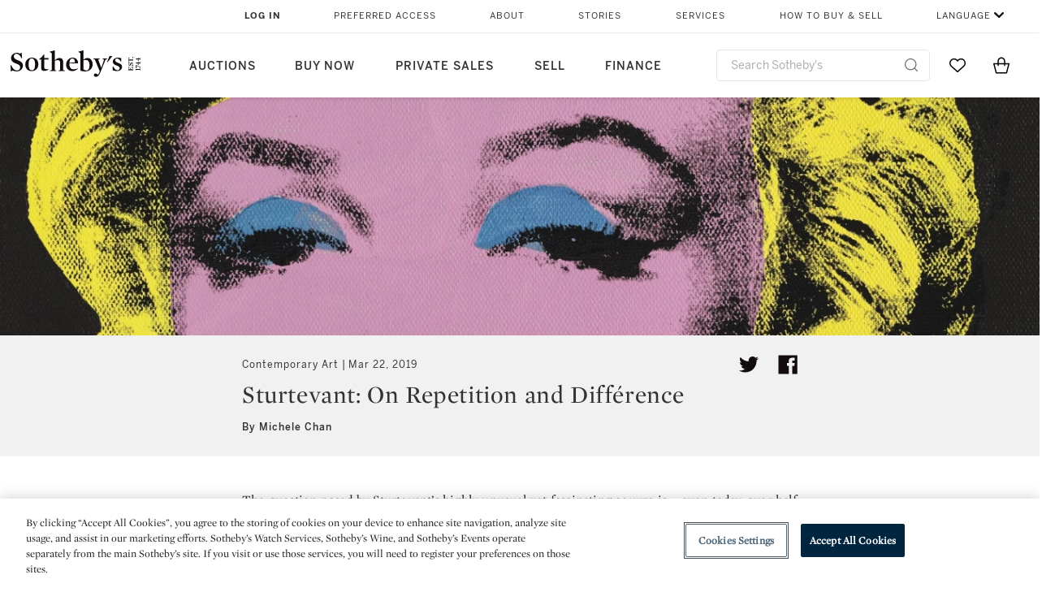

--- FILE ---
content_type: text/html;charset=UTF-8
request_url: https://www.sothebys.com/en/articles/sturtevant-on-repetition-and-difference
body_size: 23272
content:
<!DOCTYPE html>
<html class="ArticlePage" lang="en">
    <head>
    <meta charset="UTF-8">

    
    <link rel="preconnect" href="https://cdn.fonts.net">
    <link rel="stylesheet"
        href="https://cdn.fonts.net/kit/604aed6c-1d0b-4404-bedd-e585cecd62fc/604aed6c-1d0b-4404-bedd-e585cecd62fc.css">
    
    
    <script src="https://cdn-ukwest.onetrust.com/scripttemplates/otSDKStub.js" type="text/javascript" charset="UTF-8"
        data-domain-script=7754d653-fe9e-40b1-b526-f0bb1a6ea107></script>
    <script src="/etc/designs/shared/js/stb-global.js"></script>
    
    
    <script>
        !(function () {
            var analytics = window.analytics = window.analytics || [];
            if (!analytics.initialize) {
                if (analytics.invoked) {
                    window.console && console.error && console.error("Segment snippet included twice.");
                } else {
                    analytics.invoked = !0;
                    analytics.methods = ["trackSubmit", "trackClick", "trackLink", "trackForm", "pageview", "identify", "reset", "group", "track", "ready", "alias", "debug", "page", "once", "off", "on"];
                    analytics.factory = function (t) { return function () { var e = Array.prototype.slice.call(arguments); e.unshift(t); analytics.push(e); return analytics } };
                    for (var t = 0; t < analytics.methods.length; t++) {
                        var e = analytics.methods[t];
                        analytics[e] = analytics.factory(e)
                    }
                    analytics.load = function (t, e) {
                        var n = document.createElement("script");
                        n.type = "text/javascript";
                        n.async = !0;
                        n.src = ("https:" === document.location.protocol ? "https://" : "http://") + "cdn.segment.com/analytics.js/v1/" + t + "/analytics.min.js";
                        var o = document.getElementsByTagName("script")[0];
                        o.parentNode.insertBefore(n, o);
                        analytics._loadOptions = e
                    };
                    analytics.SNIPPET_VERSION = "4.1.0";

                    // Fixed syntax for IE11 and consent manager check
                    if (!!navigator.userAgent.match(/Trident\/7\./)) {
                        analytics.load("3DPSfpG4OjRBGEMqXhG0ZZsFghihTZso");
                    }
                }
            }
        })();

        function OptanonWrapper() {
            const isPreview = window.name.includes('PreviewFrame-preview')

            window.addEventListener('animationend', event => {
                const onetrustLoaded = event.animationName === 'onetrust-fade-in'
                if (onetrustLoaded && isPreview && window.Optanon) window.Optanon.Close()
            })

            if (!navigator.userAgent.match(/Trident\/7\./) && !isPreview) { // disable on IE11
                const DEBUG_LABEL = 'SEGMENT_DEBUG';
                const debug = window.localStorage.getItem(DEBUG_LABEL) === 'true';

                try {
                    if (hasCookie('OptanonConsent')) {
                        window.SothebysShared.findSegmentIntegrations("3DPSfpG4OjRBGEMqXhG0ZZsFghihTZso").then(
                            function (integrations) {
                                analytics.load("3DPSfpG4OjRBGEMqXhG0ZZsFghihTZso", {
                                    integrations: integrations
                                });
                                window.addEventListener("OTConsentApplied", onOneTrustChanged);
                            });
                    }
                    function onOneTrustChanged() {
                        window.location.reload();
                    }
                } catch (e) {
                    if (debug) console.error(e);
                };

                function hasCookie(name) {
                    return getCookie(name) != null;
                }

                function getCookie(name) {
                    let match = document.cookie.match(new RegExp('(^| )' + name + '=([^;]+)'));
                    if (match) return match[2];
                }
            }
        }
    </script>
    <link rel="preload" as="script" href="https://sothebys-com.brightspotcdn.com/resource/00000169-4eb2-d078-adfb-6eb2e0750000/styleguide/react/sothebys-components-with-react.min.f4c21afd423a16150d55b37296802fbf.gz.js">
    <link rel="stylesheet" href="https://sothebys-com.brightspotcdn.com/resource/00000169-4eb2-d078-adfb-6eb2e0750000/styleguide/All.min.414daa50e834d99d20720cc4068c1c75.gz.css"><style>.ErrorPage-body {text-align: center; max-width: 667px; margin: 30px auto;}
.ErrorPage-body h1 {
  font-size: 100px;
  line-height: 1;
  letter-spacing: 2.6px;
  font-weight: 400;
  padding-bottom: 20px;
}
.ErrorPage-body h3 {
  font-size: 32px;
  font-weight: 300;
  line-height: 1.25;
  letter-spacing: 2px;
  padding: 0 10px 28px;
  max-width: 440px;
  margin: 0 auto;
}
.ErrorPage-body p {
  font-size: 20px;
  line-height: 1.2;
  padding: 0 10px 30px;
}</style>
<style>.TravexPage-black-background-container[data-white-background] .TravexLocation-eventDateRange {
    color: #000;
}</style>
<style>@media only screen and (max-width: 767px) {
   .AlgoliaGeographicSearchPage .listview-results { grid-template-columns: minmax(100px, 1fr); }
}</style>
<style>.ServiceDetailPage-aside .Address {
    display: none;
}</style>
<style>[data-preferred-content] .GallerySlide-actions {
    display: none;
}</style>
<style>.SearchModule-results .Card dynamic-cta:nth-of-type(odd) a[href] { display: none; }
.SearchModule-results .Card dynamic-cta:nth-of-type(odd) a[href*='http'] { display: flex; }</style>
<style></style><meta name="segment-site-verification" content="XB3b8DBgKNAcJ3nmgDYEFFkbV2OS4QD7"><style></style>
<style></style> <meta name="google-site-verification" content="jatOijsUDn6t0MH8uZbjbex1rYj2tgZZa_x1TAU32To"/> <style></style>
<style>@media only screen and (min-width: 768px) {
.DynamicCarousel-items[data-four-wide] .DynamicCarousel-items-item .Card .Image-uncropped, .MosaicCarousel-items[data-four-wide] .MosaicCarousel-items-item .Card .Image-uncropped {
    max-height: 376px;
    max-width: 100%;
}
}</style>
<style>aside [class$="-cta"] {
    display: block;
    text-align: left;
    margin: 0;
    min-width: unset;
    max-width: unset;
}
aside [class$="-cta"]:empty {
    display: none;
}</style>
<meta name="viewport" content="width=device-width, initial-scale=1"><title>Sturtevant: On Repetition and Différence | Contemporary Art | Sotheby’s</title>

    <meta name="description" content="The question posed by Sturtevant’s highly unusual yet fascinating oeuvre is – even today, over half a century after her first Warhol Flowers in 1965 – why?">
    <link rel="canonical" href="https://www.sothebys.com/en/articles/sturtevant-on-repetition-and-difference">
    <meta name="brightspot.contentId" content="00000169-a446-d9af-ab7b-b5f693840002">

    <meta property="og:title" content="Sturtevant: On Repetition and Différence">

    <meta property="og:url" content="https://www.sothebys.com/en/articles/sturtevant-on-repetition-and-difference">

<meta property="og:image" content="https://sothebys-com.brightspotcdn.com/0f/36/b05db23d41e191563703378f7157/351hk0855-b4xv4.jpg">


<meta property="og:image:url" content="https://sothebys-com.brightspotcdn.com/0f/36/b05db23d41e191563703378f7157/351hk0855-b4xv4.jpg">

    <meta property="og:image:secure_url" content="https://sothebys-com.brightspotcdn.com/0f/36/b05db23d41e191563703378f7157/351hk0855-b4xv4.jpg">

<meta property="og:image:width" content="1607">
<meta property="og:image:height" content="2000">
    <meta property="og:image:type" content="image">



    <meta property="og:description" content="The question posed by Sturtevant’s highly unusual yet fascinating oeuvre is – even today, over half a century after her first Warhol Flowers in 1965 – why?">

    <meta property="og:locale" content="en">

    <meta property="og:locale:alternate" content="en">

    <meta property="og:locale:alternate" content="zh-Hant">

    <meta property="og:site_name" content="Sothebys.com">


    <meta property="og:type" content="article">

    <meta property="article:author" content="Michele Chan">

    <meta property="article:published_time" content="2019-03-22T09:57:35.93">

    <meta property="article:modified_time" content="2019-03-22T09:57:36.115">

    <meta property="article:section" content="Stories &amp; Videos">

    <meta property="article:tag" content="Hong Kong Spring Auctions">

<meta name="twitter:card" content="summary_large_image"/>





    <meta name="twitter:description" content="The question posed by Sturtevant’s highly unusual yet fascinating oeuvre is – even today, over half a century after her first Warhol Flowers in 1965 – why?"/>



    
    
    <meta name="twitter:image" content="https://sothebys-com.brightspotcdn.com/0f/36/b05db23d41e191563703378f7157/351hk0855-b4xv4.jpg"/>
    









    <meta name="twitter:title" content="Sturtevant: On Repetition and Différence"/>



    <meta property="fb:app_id" content="939141536887366">

    <meta property="fb:pages" content="101894826563370">



    
        <meta property="article:sr_section" content="Contemporary Art">
    
<meta property="article:tag" content="Sturtevant"><meta property="article:tag" content="Contemporary Art Evening Sale"><meta property="article:tag" content="Fine Art"><meta property="article:tag" content="Hong Kong"><link rel="alternate" href="https://www.sothebys.com/en/articles/sturtevant-on-repetition-and-difference" hreflang="en" /><link rel="alternate" href="https://www.sothebys.com/zh/articles/sturtevant-on-repetition-and-difference" hreflang="zh-Hant" /><link rel="apple-touch-icon"sizes="180x180"href="/apple-touch-icon.png">
<link rel="icon"type="image/png"href="/favicon-32x32.png">
<link rel="icon"type="image/png"href="/favicon-16x16.png">

    <script type="application/ld+json">{
  "@context" : "http://schema.org",
  "@type" : "Article",
  "author" : [ {
    "@context" : "http://schema.org",
    "@type" : "Person",
    "name" : "Michele Chan"
  } ],
  "dateModified" : "2019-03-22T09:57:36.115Z",
  "datePublished" : "2019-03-22T09:57:35.930Z",
  "headline" : "Sturtevant: On Repetition and Différence",
  "image" : [ {
    "@context" : "http://schema.org",
    "@type" : "ImageObject",
    "height" : "850",
    "url" : "https://sothebys-com.brightspotcdn.com/dims4/default/8fd0219/2147483647/strip/false/crop/1607x1366+0+315/resize/1000x850!/quality/90/?url=http%3A%2F%2Fsothebys-brightspot.s3.amazonaws.com%2Fdotcom%2F0f%2F36%2Fb05db23d41e191563703378f7157%2F351hk0855-b4xv4.jpg",
    "width" : "1000"
  }, {
    "@context" : "http://schema.org",
    "@type" : "ImageObject",
    "height" : "900",
    "url" : "https://sothebys-com.brightspotcdn.com/dims4/default/aeb0f38/2147483647/strip/false/crop/1607x1607+0+194/resize/900x900!/quality/90/?url=http%3A%2F%2Fsothebys-brightspot.s3.amazonaws.com%2Fdotcom%2F0f%2F36%2Fb05db23d41e191563703378f7157%2F351hk0855-b4xv4.jpg",
    "width" : "900"
  }, {
    "@context" : "http://schema.org",
    "@type" : "ImageObject",
    "height" : "675",
    "url" : "https://sothebys-com.brightspotcdn.com/dims4/default/a93eef1/2147483647/strip/false/crop/1607x904+0+546/resize/1200x675!/quality/90/?url=http%3A%2F%2Fsothebys-brightspot.s3.amazonaws.com%2Fdotcom%2F0f%2F36%2Fb05db23d41e191563703378f7157%2F351hk0855-b4xv4.jpg",
    "width" : "1200"
  } ],
  "mainEntityOfPage" : {
    "@type" : "WebPage",
    "@id" : "https://www.sothebys.com/en/articles/sturtevant-on-repetition-and-difference"
  },
  "name" : "Sturtevant: On Repetition and Différence | Contemporary Art | Sotheby’s",
  "publisher" : {
    "@context" : "http://schema.org",
    "@type" : "Organization",
    "contactPoint" : [ {
      "@context" : "http://schema.org",
      "@type" : "ContactPoint",
      "areaServed" : [ "US" ],
      "contactType" : "customer service",
      "telephone" : "+1 212 606 7000"
    }, {
      "@context" : "http://schema.org",
      "@type" : "ContactPoint",
      "areaServed" : [ "UK" ],
      "contactType" : "customer service",
      "telephone" : "+44 (0) 20 7293 5000"
    } ],
    "logo" : {
      "@context" : "http://schema.org",
      "@type" : "ImageObject",
      "height" : "60",
      "name" : "Sotheby's",
      "url" : "https://sothebys-com.brightspotcdn.com/dims4/default/6459e22/2147483647/strip/false/crop/200x60+0+0/resize/200x60!/quality/90/?url=http%3A%2F%2Fsothebys-brightspot.s3.amazonaws.com%2Fdotcom%2Ffa%2F1e%2F824c9f1d4e4f9fb495368c7bafdc%2Ftest-sothebys-logo-200x60-1.png",
      "width" : "200"
    },
    "name" : "Sotheby's",
    "url" : "https://www.sothebys.com"
  },
  "url" : "https://www.sothebys.com/en/articles/sturtevant-on-repetition-and-difference"
}</script>
    
    <link rel="amphtml" href="https://www.sothebys.com/en/articles/sturtevant-on-repetition-and-difference?_amp=true">
    
    <script>
        !function () { "use strict"; !function () { if (void 0 === window.Reflect || void 0 === window.customElements || window.customElements.polyfillWrapFlushCallback) return; const t = HTMLElement; window.HTMLElement = { HTMLElement: function () { return Reflect.construct(t, [], this.constructor) } }.HTMLElement, HTMLElement.prototype = t.prototype, HTMLElement.prototype.constructor = HTMLElement, Object.setPrototypeOf(HTMLElement, t) }() }();
    </script>
    
    <script>
        !function () { "use strict"; var n, t = !1, o = [], d = !1; function e() { window.WebComponents.ready = !0, document.dispatchEvent(new CustomEvent("WebComponentsReady", { bubbles: !0 })) } function i() { window.customElements && customElements.polyfillWrapFlushCallback && customElements.polyfillWrapFlushCallback(function (e) { n = e, d && n() }) } function r() { window.HTMLTemplateElement && HTMLTemplateElement.bootstrap && HTMLTemplateElement.bootstrap(window.document), t = !0, c().then(e) } function c() { d = !1; var e = o.map(function (e) { return e instanceof Function ? e() : e }); return o = [], Promise.all(e).then(function () { d = !0, n && n() }).catch(function (e) { console.error(e) }) } window.WebComponents = window.WebComponents || {}, window.WebComponents.ready = window.WebComponents.ready || !1, window.WebComponents.waitFor = window.WebComponents.waitFor || function (e) { e && (o.push(e), t && c()) }, window.WebComponents._batchCustomElements = i; var a = "webcomponents-loader.js", l = []; "attachShadow" in Element.prototype && "getRootNode" in Element.prototype && (!window.ShadyDOM || !window.ShadyDOM.force) || l.push("sd"), window.customElements && !window.customElements.forcePolyfill || l.push("ce"); var s, m, w, u = function () { var e = document.createElement("template"); if (!("content" in e)) return !0; if (!(e.content.cloneNode() instanceof DocumentFragment)) return !0; var n = document.createElement("template"); n.content.appendChild(document.createElement("div")), e.content.appendChild(n); var t = e.cloneNode(!0); return 0 === t.content.childNodes.length || 0 === t.content.firstChild.content.childNodes.length }(); window.Promise && Array.from && window.URL && window.Symbol && !u || (l = ["sd-ce-pf"]), l.length ? (s = "bundles/webcomponents-" + l.join("-") + ".js", m = window.WebComponents.root ? window.WebComponents.root + s : document.querySelector('script[src*="' + a + '"]').src.replace(a, s), (w = document.createElement("script")).src = m, "loading" === document.readyState ? (w.setAttribute("onload", "window.WebComponents._batchCustomElements()"), document.write(w.outerHTML), document.addEventListener("DOMContentLoaded", r)) : (w.addEventListener("load", function () { i(), r() }), w.addEventListener("error", function () { throw new Error("Could not load polyfill bundle" + m) }), document.head.appendChild(w))) : "complete" === document.readyState ? (t = !0, e()) : (window.addEventListener("load", r), window.addEventListener("DOMContentLoaded", function () { window.removeEventListener("load", r), r() })) }();
    </script>
    
    <meta name="brightspot.cached" content="true">

    <link rel="stylesheet" href="https://cdn.jsdelivr.net/npm/keen-slider@6.8.5/keen-slider.min.css" />
    <!-- Add Webcomponents Loader -->
    <script src="https://unpkg.com/@webcomponents/webcomponentsjs@2.5.0/webcomponents-loader.js"></script>

    <!-- Add Custom Elements ES5 Adapter -->
    <script src="https://unpkg.com/@webcomponents/webcomponentsjs@2.5.0/custom-elements-es5-adapter.js"></script>
    <script src="https://unpkg.com/@popperjs/core@2"></script>
    <script src="https://unpkg.com/tippy.js@6"></script>

    <script src="/core/page/ym-utils.js"></script>
    <script src="https://sothebys-com.brightspotcdn.com/resource/00000169-4eb2-d078-adfb-6eb2e0750000/styleguide/All.min.9bbb19ca52665991fb552ba33a16351c.gz.js" async></script><script>
    window.fbAsyncInit = function() {
    FB.init({
    
        appId : '939141536887366',
    
    xfbml : true,
    version : 'v2.9'
    });
    };
    (function(d, s, id){
    var js, fjs = d.getElementsByTagName(s)[0];
    if (d.getElementById(id)) {return;}
    js = d.createElement(s); js.id = id;
    js.src = "//connect.facebook.net/en_US/sdk.js";
    fjs.parentNode.insertBefore(js, fjs);
    }(document, 'script', 'facebook-jssdk'));
</script>
<script>!function(e){var o={};function t(r){if(o[r])return o[r].exports;var n=o[r]={i:r,l:!1,exports:{}};return e[r].call(n.exports,n,n.exports,t),n.l=!0,n.exports}t.m=e,t.c=o,t.d=function(e,o,r){t.o(e,o)||Object.defineProperty(e,o,{enumerable:!0,get:r})},t.r=function(e){"undefined"!=typeof Symbol&&Symbol.toStringTag&&Object.defineProperty(e,Symbol.toStringTag,{value:"Module"}),Object.defineProperty(e,"__esModule",{value:!0})},t.t=function(e,o){if(1&o&&(e=t(e)),8&o)return e;if(4&o&&"object"==typeof e&&e&&e.__esModule)return e;var r=Object.create(null);if(t.r(r),Object.defineProperty(r,"default",{enumerable:!0,value:e}),2&o&&"string"!=typeof e)for(var n in e)t.d(r,n,function(o){return e[o]}.bind(null,n));return r},t.n=function(e){var o=e&&e.__esModule?function(){return e.default}:function(){return e};return t.d(o,"a",o),o},t.o=function(e,o){return Object.prototype.hasOwnProperty.call(e,o)},t.p="",t(t.s=10)}([function(e,o,t){"use strict";Object.defineProperty(o,"__esModule",{value:!0}),o.getCampaigns=o.getCookie=o.removeCookie=o.setCookie=o.getQueryParam=o.isUrlSecure=void 0;var r=function(e){return e&&e.__esModule?e:{default:e}}(t(7)),n=function(e){if(e&&e.__esModule)return e;var o={};if(null!=e)for(var t in e)Object.prototype.hasOwnProperty.call(e,t)&&(o[t]=e[t]);return o.default=e,o}(t(3));var a=function(e,o){try{return e[o]}catch(e){}},i=(o.isUrlSecure=function(e){var o=new r.default(e);return!!o&&"https:"===o.protocol},o.getQueryParam=function(e,o){var t=new r.default(e,!0);if(!Array.isArray(o))return a(t.query,o);var n=void 0,i=!0,s=!1,u=void 0;try{for(var c,l=o[Symbol.iterator]();!(i=(c=l.next()).done);i=!0){var f=c.value,m=a(t.query,f);m&&(void 0===n&&(n={}),n[f]=m)}}catch(e){s=!0,u=e}finally{try{!i&&l.return&&l.return()}finally{if(s)throw u}}return null===n?void 0:n});o.setCookie=function(e){var o=e.name,t=e.value,r=e.expires,a=void 0===r?1:r,i=e.path,s={};a&&(s.expires=a),i&&(s.path=i),n.set(o,t,a)},o.removeCookie=function(e){n.remove(e)},o.getCookie=function(e){n.get(e)},o.getCampaigns=function(e){var o=i(e,["aecmp","cmp"]);if(o){var t=o.aecmp,r=o.cmp;return t||r}}},function(e,o,t){"use strict";Object.defineProperty(o,"__esModule",{value:!0}),o.campaign=void 0;var r=t(0);o.campaign=function(e){try{var o={cookieName:"aecmp",patterns:{alwaysIgnore:[/^Simple_Registration_Complete$/],ignoreIfPrior:[/^email_SimpleAccountWelcome_Estimates_zaius_\d{1,2}-[a-z]{1,3}-\d{1,2}$/i]}},t=function(e,o){return e.test(o)},n=(0,r.getCookie)(o.cookieName);n&&!0===o.patterns.alwaysIgnore.some(function(e){return t(e,n)})&&((0,r.removeCookie)(o.cookieName),n=void 0);var a=(0,r.getCampaigns)(e);if(!a)return;if(n&&n===a)return;if(!0===o.patterns.alwaysIgnore.some(function(e){return t(e,a)}))return;if(!n)return void(0,r.setCookie)({name:o.cookieName,value:a,expires:30});if(!0===o.patterns.ignoreIfPrior.some(function(e){return t(e,a)}))return;(0,r.setCookie)({name:o.cookieName,value:a,expires:30})}catch(e){console.error(e)}}},function(e,o,t){"use strict";Object.defineProperty(o,"__esModule",{value:!0}),o.traffic=void 0;var r=t(0);o.traffic=function(e,o){try{var t=(0,r.isUrlSecure)(o),n=function(e){return"AE-"+e},a={set:function(e,o){t?window.sessionStorage.setItem(n(e),"string"==typeof o?o:JSON.stringify(o)):(0,r.setCookie)({name:n(e),value:o})},get:function(e){if(t)return window.sessionStorage.getItem(n(e));(0,r.getCookie)(n(e))},remove:function(e){if(t)return window.sessionStorage.removeItem(n(e));(0,r.removeCookie)(n(e))},replace:function(e){if(t&&!window.sessionStorage.getItem(n(e))){var o=(0,r.getCookie)(n(e));o&&(window.sessionStorage.setItem(n(e),o),(0,r.removeCookie)(n(e)))}}},i=void 0,s=void 0,u=void 0,c=void 0,l=void 0,f={keyName:"aetrfc",referrer:e,types:{d:"direct",r:"referral",o:"organic",p:"paid",c:"campaign"},internalDomains:["sothebys.com","auth0.com","sothebys.io"],patterns:{alwaysIgnore:[/^Simple_Registration_Complete$/],ignoreIfPrior:[/^email_SimpleAccountWelcome_Estimates_zaius_\d{1,2}-[a-z]{1,3}-\d{1,2}$/i],href:/(?:https?:\/\/)?((?:[\w-.])+)(?:\/?$|(?:\/?[^\?]\/?)+)(?:(?:\?)([^#]+))?/i},searchEngines:[{n:"360.cn",u:["360.cn"],q:"q"},{n:"Alice",u:["www.alice.com","aliceadsl.fr"],q:"qs"},{n:"Alltheweb",u:["www.alltheweb.com"],q:"q"},{n:"Altavista",u:["www.altavista.com"],q:"q"},{n:"AOL",u:["www.aol.com"],q:["encquery, q, query"]},{n:"Ask",u:["www.ask.com","search.aol.","alicesuche.aol."],q:"q"},{n:"Auone",u:["search.auone.jp"],q:"q"},{n:"Avg",u:["isearch.avg.com"],q:"q"},{n:"Babylon",u:["search.babylon.com"],q:"q"},{n:"Baidu",u:["www.baidu.com"],q:"wd, word"},{n:"Biglobe",u:["biglobe.ne.jp"],q:"q"},{n:"Bing",u:["www.bing."],q:"q"},{n:"Centrum.cz",u:["search.centrum.cz"],q:"q"},{n:"Comcast",u:["search.comcast.net"],q:"q"},{n:"Conduit",u:["search.conduit.com"],q:"q"},{n:"CNN",u:["www.cnn.com/SEARCH"],q:"query"},{n:"Daum",u:["www.daum.net"],q:"q"},{n:"Ekolay",u:["www.ekolay.net"],q:"q"},{n:"Eniro",u:["www.eniro.se"],q:"search_word"},{n:"Globo",u:["www.globo.com/busca"],q:"q"},{n:"go.mail.ru",u:["go.mail.ru"],q:"q"},{n:"Google",u:["www.google."],q:"q"},{n:"goo.ne",u:["goo.ne.jp"],q:"MT"},{n:"haosou.com",u:["www.haosou.com/s"],q:"q"},{n:"Incredimail",u:["search.incredimail.com"],q:"q"},{n:"Kvasir",u:["www.kvasir.no"],q:"q"},{n:"Live",u:["www.bing."],q:"q"},{n:"Lycos",u:["www.lycos."],q:"q"},{n:"Lycos",u:["search.lycos."],q:"query"},{n:"Mamma",u:["www.mamma.com"],q:"query"},{n:"MSN",u:["www.msn.com","money.msn.com","local.msn.com"],q:"q"},{n:"Mynet",u:["www.mynet.com"],q:"q"},{n:"Najdi",u:["najdi.si"],q:"q"},{n:"Naver",u:["www.naver.com"],q:"query"},{n:"Netscape",u:["search.netscape.com"],q:"query"},{n:"ONET",u:["szukaj.onet.pl"],q:"q, qt"},{n:"Ozu",u:["www.ozu.es"],q:"q"},{n:"PCHome",u:["www.pchome.com"],q:"q"},{n:"Rakuten",u:["rakuten."],q:"qt"},{n:"Rambler",u:["rambler.ru"],q:"query"},{n:"Search-results",u:["search-results.com"],q:"q"},{n:"search.smt.docomo",u:["search.smt.docomo.ne.jp"],q:"MT"},{n:"Sesam",u:["sesam.no"],q:"q"},{n:"Seznam",u:["www.seznam.cz"],q:"q"},{n:"So.com",u:["www.so.com/s"],q:"q"},{n:"Sogou",u:["www.sogou.com"],q:"query"},{n:"Startsiden",u:["www.startsiden.no/sok"],q:"q"},{n:"Szukacz",u:["www.szukacz.pl"],q:"q"},{n:"Terra",u:["buscador.terra.com.br"],q:"query"},{n:"Tut.by",u:["search.tut.by"],q:"query"},{n:"Ukr",u:["search.ukr.net"],q:"q"},{n:"Virgilio",u:["search.virgilio.it"],q:"qs"},{n:"Voila",u:["www.voila.fr"],q:"rdata"},{n:"Wirtulana Polska",u:["www.wp.pl"],q:"szukaj"},{n:"Yahoo",u:["www.yahoo.","yahoo.","m.yahoo.com"],q:"p"},{n:"Yandex",u:["www.yandex.com","yandex.ru"],q:"text"},{n:"Yam",u:["www.yam.com"],q:"k"}]},m=(0,r.getCampaigns)(o),p=!1;if(f.internalDomains.map(function(e){f.referrer.indexOf(e)>-1&&(p=!0)}),p)return void a.replace(f.keyName);var w=f.referrer.match(f.patterns.href);if(null===w)i=f.types.d;else{var h=w[1];l=h||"".toLowerCase();var y=null;f.searchEngines.map(function(e,o){(Array.isArray(e.u)?e.u:[e.u]).map(function(o){h.indexOf(o.toLowerCase())>-1&&(y=e)})});var d=null;try{d=f.referrer.split("?")[0]}catch(e){}u=d,null===y?i=f.types[m?"c":"r"]:(i=f.types[m?"p":"o"],s=y.n,c=function(o){if(!Array.isArray(o))return(0,r.getQueryParam)(e,o)||"";var t=(0,r.getQueryParam)(e,o);if(!t)return"";console.log(JSON.stringify(t,null,2));var n="";for(var a in t)n=n+(n?" ":"")+t[a];return n}(y.q))}var q={type:i,entry_path:window.location.pathname};s&&(q.source=s),l&&(q.domain=l),u&&(q.referring_url=u),c&&(q.keywords=c),a.set(f.keyName,q)}catch(e){console.error(e)}}},function(e,o,t){"use strict";Object.defineProperty(o,"__esModule",{value:!0});o.get=function(e){try{var o=new RegExp(e+"=([^;]+)").exec(document.cookie);try{return JSON.parse(o[1])}catch(e){return o[1]}}catch(e){}},o.set=function(e,o,t){var r=new Date;r.setTime(r.getTime()+86400*t*1e3),document.cookie=e+"="+JSON.stringify(o)+";expires="+r.toUTCString()+"; path=/"},o.remove=function(e){document.cookie=e+"=;expires=Thu, 01 Jan 1970 00:00:01 GMT; path=/"}},function(e,o,t){"use strict";var r=Object.prototype.hasOwnProperty;function n(e){return decodeURIComponent(e.replace(/\+/g," "))}o.stringify=function(e,o){o=o||"";var t=[];for(var n in"string"!=typeof o&&(o="?"),e)r.call(e,n)&&t.push(encodeURIComponent(n)+"="+encodeURIComponent(e[n]));return t.length?o+t.join("&"):""},o.parse=function(e){for(var o,t=/([^=?&]+)=?([^&]*)/g,r={};o=t.exec(e);){var a=n(o[1]),i=n(o[2]);a in r||(r[a]=i)}return r}},function(e,o,t){"use strict";e.exports=function(e,o){if(o=o.split(":")[0],!(e=+e))return!1;switch(o){case"http":case"ws":return 80!==e;case"https":case"wss":return 443!==e;case"ftp":return 21!==e;case"gopher":return 70!==e;case"file":return!1}return 0!==e}},function(e,o,t){"use strict";var r,n="function"==typeof Symbol&&"symbol"==typeof Symbol.iterator?function(e){return typeof e}:function(e){return e&&"function"==typeof Symbol&&e.constructor===Symbol&&e!==Symbol.prototype?"symbol":typeof e};r=function(){return this}();try{r=r||Function("return this")()||(0,eval)("this")}catch(e){"object"===("undefined"==typeof window?"undefined":n(window))&&(r=window)}e.exports=r},function(e,o,t){"use strict";(function(o){var r="function"==typeof Symbol&&"symbol"==typeof Symbol.iterator?function(e){return typeof e}:function(e){return e&&"function"==typeof Symbol&&e.constructor===Symbol&&e!==Symbol.prototype?"symbol":typeof e},n=t(5),a=t(4),i=/^([a-z][a-z0-9.+-]*:)?(\/\/)?([\S\s]*)/i,s=/^[A-Za-z][A-Za-z0-9+-.]*:\/\//,u=[["#","hash"],["?","query"],["/","pathname"],["@","auth",1],[NaN,"host",void 0,1,1],[/:(\d+)$/,"port",void 0,1],[NaN,"hostname",void 0,1,1]],c={hash:1,query:1};function l(e){var t,n=o&&o.location||{},a={},i=void 0===(e=e||n)?"undefined":r(e);if("blob:"===e.protocol)a=new m(unescape(e.pathname),{});else if("string"===i)for(t in a=new m(e,{}),c)delete a[t];else if("object"===i){for(t in e)t in c||(a[t]=e[t]);void 0===a.slashes&&(a.slashes=s.test(e.href))}return a}function f(e){var o=i.exec(e);return{protocol:o[1]?o[1].toLowerCase():"",slashes:!!o[2],rest:o[3]}}function m(e,o,t){if(!(this instanceof m))return new m(e,o,t);var i,s,c,p,w,h,y=u.slice(),d=void 0===o?"undefined":r(o),q=this,v=0;for("object"!==d&&"string"!==d&&(t=o,o=null),t&&"function"!=typeof t&&(t=a.parse),o=l(o),i=!(s=f(e||"")).protocol&&!s.slashes,q.slashes=s.slashes||i&&o.slashes,q.protocol=s.protocol||o.protocol||"",e=s.rest,s.slashes||(y[2]=[/(.*)/,"pathname"]);v<y.length;v++)c=(p=y[v])[0],h=p[1],c!=c?q[h]=e:"string"==typeof c?~(w=e.indexOf(c))&&("number"==typeof p[2]?(q[h]=e.slice(0,w),e=e.slice(w+p[2])):(q[h]=e.slice(w),e=e.slice(0,w))):(w=c.exec(e))&&(q[h]=w[1],e=e.slice(0,w.index)),q[h]=q[h]||i&&p[3]&&o[h]||"",p[4]&&(q[h]=q[h].toLowerCase());t&&(q.query=t(q.query)),i&&o.slashes&&"/"!==q.pathname.charAt(0)&&(""!==q.pathname||""!==o.pathname)&&(q.pathname=function(e,o){for(var t=(o||"/").split("/").slice(0,-1).concat(e.split("/")),r=t.length,n=t[r-1],a=!1,i=0;r--;)"."===t[r]?t.splice(r,1):".."===t[r]?(t.splice(r,1),i++):i&&(0===r&&(a=!0),t.splice(r,1),i--);return a&&t.unshift(""),"."!==n&&".."!==n||t.push(""),t.join("/")}(q.pathname,o.pathname)),n(q.port,q.protocol)||(q.host=q.hostname,q.port=""),q.username=q.password="",q.auth&&(p=q.auth.split(":"),q.username=p[0]||"",q.password=p[1]||""),q.origin=q.protocol&&q.host&&"file:"!==q.protocol?q.protocol+"//"+q.host:"null",q.href=q.toString()}m.prototype={set:function(e,o,t){var r=this;switch(e){case"query":"string"==typeof o&&o.length&&(o=(t||a.parse)(o)),r[e]=o;break;case"port":r[e]=o,n(o,r.protocol)?o&&(r.host=r.hostname+":"+o):(r.host=r.hostname,r[e]="");break;case"hostname":r[e]=o,r.port&&(o+=":"+r.port),r.host=o;break;case"host":r[e]=o,/:\d+$/.test(o)?(o=o.split(":"),r.port=o.pop(),r.hostname=o.join(":")):(r.hostname=o,r.port="");break;case"protocol":r.protocol=o.toLowerCase(),r.slashes=!t;break;case"pathname":case"hash":if(o){var i="pathname"===e?"/":"#";r[e]=o.charAt(0)!==i?i+o:o}else r[e]=o;break;default:r[e]=o}for(var s=0;s<u.length;s++){var c=u[s];c[4]&&(r[c[1]]=r[c[1]].toLowerCase())}return r.origin=r.protocol&&r.host&&"file:"!==r.protocol?r.protocol+"//"+r.host:"null",r.href=r.toString(),r},toString:function(e){e&&"function"==typeof e||(e=a.stringify);var o,t=this,n=t.protocol;n&&":"!==n.charAt(n.length-1)&&(n+=":");var i=n+(t.slashes?"//":"");return t.username&&(i+=t.username,t.password&&(i+=":"+t.password),i+="@"),i+=t.host+t.pathname,(o="object"===r(t.query)?e(t.query):t.query)&&(i+="?"!==o.charAt(0)?"?"+o:o),t.hash&&(i+=t.hash),i}},m.extractProtocol=f,m.location=l,m.qs=a,e.exports=m}).call(this,t(6))},function(e,o,t){"use strict";Object.defineProperty(o,"__esModule",{value:!0}),o.affiliate=void 0;var r=t(0);o.affiliate=function(e){try{var o=(0,r.getQueryParam)(e,["ranSiteID","clickdate"]);if(!o)return;var t=o.ranSiteID,n=o.clickdate;if(!t||!n)return;(0,r.removeCookie)("aeaffd"),(0,r.setCookie)({name:"aeaffd",value:{click_date:n,site_id:t},expires:30})}catch(e){console.error(e)}}},function(e,o,t){"use strict";var r=t(8),n=t(2),a=t(1);try{var i=window.location.href,s=document.referrer;(0,r.affiliate)(i),(0,n.traffic)(s,i),(0,a.campaign)(i)}catch(e){console.error(e)}},function(e,o,t){e.exports=t(9)}]);</script>
<script>(function() {    
    var getCookie = function(name) {
      var value = "; " + document.cookie;
      var parts = value.split("; " + name + "=");
      if (parts.length == 2) return parts.pop().split(";").shift();
    }

    var aecmpCookie = getCookie('aecmp');
    if (aecmpCookie !== undefined) {
        document.cookie = 'aecmp=' + encodeURI(decodeURI(getCookie('aecmp'))) +  ';path=/;expires=' + new Date(new Date().getTime() + 60*60*24*30*1000).toUTCString();
    }
})();</script>
</head>

    <body class="ArticlePage-body" data-redactable-token="-----BEGIN PUBLIC [base64]/McLQIDAQAB-----END PUBLIC KEY-----"
    data-page-properties='{
      "0": "","jwt_key_prefix": "http://schemas.sothebys.com","auth0Domain": [&quot;accounts.sothebys.com&quot;],"auth0ClientID": "T7hr3mPabRS4lVwwyVr7gqCzF8Lg0m7s","auth0Audience": "https://customer.api.sothebys.com","jwtIssuer": "www.sothebys.com","domain": "sothebys.com","vikingCustomerApi": "https://customerapi.prod.sothelabs.com/graphql"}'
    data-tracking='{"content_type": "Articles","department_category": "Contemporary Art","name": "Articles: Sturtevant: On Repetition and Différence","editorial_content": "/en/articles/sturtevant-on-repetition-and-difference","topic": "Contemporary Art","related_sales": "HK0855","language": "English","author": "Michele Chan","date_published": "March 22, 2019 5:57 AM",
    "preferred_content": "false"
    }'>
        <svg xmlns="http://www.w3.org/2000/svg" version="1.1" style="display:none" id="iconsMap">
            <symbol id="chevron" viewBox="0 0 24 13" role="presentation">
                <title>Chevron</title>
                <path d="M23.0287589,11.9714057 C23.2542377,12.192216 23.6160264,12.1884314 23.8368367,11.9629526 C24.057647,11.7374739 24.0538624,11.3756851 23.8283836,11.1548748 L12.6042778,0.163163174 C12.3842387,-0.0523200037 12.0330147,-0.0546587542 11.8101255,0.157875028 L0.177089588,11.2504423 C-0.0513097512,11.4682302 -0.0599119823,11.8299365 0.157875968,12.0583359 C0.375663918,12.2867352 0.737370183,12.2953374 0.965769522,12.0775495 L12.1991742,1.36604663 L23.0287589,11.9714057 Z"></path>
            </symbol>
        </svg>
        <div data-sothebys-component-url="header" data-brightspot-hosted="true"></div>
        
            
                <div class="ArticlePage-pageBanner">
                    
                        <figure class="Figure">
    
        <picture>
    
    
        
            
        
    

    
    
        
    
        <source type="image/webp"  width="1440"
     height="330"
    srcset="https://sothebys-com.brightspotcdn.com/dims4/default/46b5f5e/2147483647/strip/true/crop/1506x345+37+790/resize/375x86!/format/webp/quality/90/?url=http%3A%2F%2Fsothebys-brightspot.s3.amazonaws.com%2Fdotcom%2F0f%2F36%2Fb05db23d41e191563703378f7157%2F351hk0855-b4xv4.jpg 375w,https://sothebys-com.brightspotcdn.com/dims4/default/90b4e83/2147483647/strip/true/crop/1506x345+37+790/resize/768x176!/format/webp/quality/90/?url=http%3A%2F%2Fsothebys-brightspot.s3.amazonaws.com%2Fdotcom%2F0f%2F36%2Fb05db23d41e191563703378f7157%2F351hk0855-b4xv4.jpg 768w,https://sothebys-com.brightspotcdn.com/dims4/default/f2890b9/2147483647/strip/true/crop/1506x345+37+790/resize/1440x330!/format/webp/quality/90/?url=http%3A%2F%2Fsothebys-brightspot.s3.amazonaws.com%2Fdotcom%2F0f%2F36%2Fb05db23d41e191563703378f7157%2F351hk0855-b4xv4.jpg 1440w" srcset='[data-uri]'
/>
    

    
        <source width="1440"
     height="330"
    srcset="https://sothebys-com.brightspotcdn.com/dims4/default/2abb608/2147483647/strip/true/crop/1506x345+37+790/resize/1440x330!/quality/90/?url=http%3A%2F%2Fsothebys-brightspot.s3.amazonaws.com%2Fdotcom%2F0f%2F36%2Fb05db23d41e191563703378f7157%2F351hk0855-b4xv4.jpg" srcset='[data-uri]'
/>
    

    
    
    <img class="Image  " alt="" srcset="https://sothebys-com.brightspotcdn.com/dims4/default/be63f5b/2147483647/strip/true/crop/1506x345+37+790/resize/375x86!/quality/90/?url=http%3A%2F%2Fsothebys-brightspot.s3.amazonaws.com%2Fdotcom%2F0f%2F36%2Fb05db23d41e191563703378f7157%2F351hk0855-b4xv4.jpg 375w,https://sothebys-com.brightspotcdn.com/dims4/default/9b1ab74/2147483647/strip/true/crop/1506x345+37+790/resize/768x176!/quality/90/?url=http%3A%2F%2Fsothebys-brightspot.s3.amazonaws.com%2Fdotcom%2F0f%2F36%2Fb05db23d41e191563703378f7157%2F351hk0855-b4xv4.jpg 768w,https://sothebys-com.brightspotcdn.com/dims4/default/2abb608/2147483647/strip/true/crop/1506x345+37+790/resize/1440x330!/quality/90/?url=http%3A%2F%2Fsothebys-brightspot.s3.amazonaws.com%2Fdotcom%2F0f%2F36%2Fb05db23d41e191563703378f7157%2F351hk0855-b4xv4.jpg 1440w" width="1440" height="330"
        src="https://sothebys-com.brightspotcdn.com/dims4/default/2abb608/2147483647/strip/true/crop/1506x345+37+790/resize/1440x330!/quality/90/?url=http%3A%2F%2Fsothebys-brightspot.s3.amazonaws.com%2Fdotcom%2F0f%2F36%2Fb05db23d41e191563703378f7157%2F351hk0855-b4xv4.jpg" src="[data-uri]"
    >

</picture>
    
    
</figure>
                    
                </div>
            
        
        <div class="ArticlePage-info-container">
            <div class="ArticlePage-info">
                
                    <div class="ArticlePage-actions"><div class="ActionBar">
    
        <ul class="ActionBar-items">
            
                <li class="ActionBar-items-item"><a class="TwitterTweetButton" aria-label="Tweet this article" data-icon="Tweet" href="https://twitter.com/intent/tweet?url=https://www.sothebys.com/en/articles/sturtevant-on-repetition-and-difference&text=Sturtevant%3A%20On%20Repetition%20and%20Diff%C3%A9rence"
    target="_blank"
><svg class="TwitterSvg" width="30px" height="25px" viewBox="0 0 30 25" version="1.1" xmlns="http://www.w3.org/2000/svg" xmlns:xlink="http://www.w3.org/1999/xlink">
    <!-- Generator: Sketch 49 (51002) - http://www.bohemiancoding.com/sketch -->
    <desc>Created with Sketch.</desc>
    <defs></defs>
    <g id="Symbols" stroke="none" stroke-width="1" fill="none" fill-rule="evenodd">
        <g id="Footer-1440" transform="translate(-409.000000, -42.000000)" fill="#130C0E" data-svg-fill>
            <g id="Social-Block-Footer">
                <g>
                    <g id="Group" transform="translate(207.000000, 28.000000)">
                        <path d="M232,16.8858743 C230.89615,17.3752814 229.709865,17.7064019 228.465046,17.8549905 C229.735496,17.0933441 230.71154,15.8869711 231.17116,14.4499221 C229.981758,15.1551117 228.66455,15.6673786 227.26283,15.9434278 C226.13993,14.7470992 224.540438,14 222.77019,14 C219.37101,14 216.61502,16.7556428 216.61502,20.1544767 C216.61502,20.6369566 216.669745,21.1066213 216.774693,21.557236 C211.659297,21.300583 207.124055,18.8500837 204.088553,15.1263638 C203.558621,16.0352133 203.25521,17.0926514 203.25521,18.220747 C203.25521,20.3560584 204.341742,22.2399123 205.993188,23.3437626 C204.984241,23.3115511 204.035213,23.0348092 203.205334,22.5738036 C203.204988,22.5994343 203.204988,22.6250649 203.204988,22.6513883 C203.204988,25.6332044 205.326445,28.1207643 208.142008,28.6863707 C207.625584,28.826993 207.081799,28.9024996 206.520695,28.9024996 C206.123766,28.9024996 205.738267,28.8637072 205.362466,28.7920106 C206.145587,31.2369682 208.41875,33.0165676 211.112048,33.0660971 C209.005484,34.7171968 206.351671,35.7008601 203.468221,35.7008601 C202.971194,35.7008601 202.481441,35.6717659 202,35.6149628 C204.723778,37.3613116 207.958783,38.3803036 211.434855,38.3803036 C222.755643,38.3803036 228.946834,29.0015586 228.946834,20.8683253 C228.946834,20.6012815 228.940599,20.3359695 228.928823,20.0720429 C230.131386,19.204064 231.17497,18.1203025 232,16.8858743" id="Fill-13"></path>
                    </g>
                </g>
            </g>
        </g>
    </g>
</svg>
</a>
</li>
            
                <li class="ActionBar-items-item"><a class="FacebookShareButton" aria-label="Share article on facebook" data-icon="Facebook"
    href="https://www.facebook.com/dialog/share?app_id=939141536887366&display=popup&href=https://www.sothebys.com/en/articles/sturtevant-on-repetition-and-difference"
    target="_blank"
><svg class="FacebookSvg" width="31px" height="30px" viewBox="0 0 31 30" version="1.1" xmlns="http://www.w3.org/2000/svg" xmlns:xlink="http://www.w3.org/1999/xlink">
    <!-- Generator: Sketch 49 (51002) - http://www.bohemiancoding.com/sketch -->
    <desc>Created with Sketch.</desc>
    <defs></defs>
    <g id="Symbols" stroke="none" stroke-width="1" fill="none" fill-rule="evenodd">
        <g id="Footer-1440" transform="translate(-588.000000, -39.000000)" fill="#130C0E" data-svg-fill>
            <g id="Social-Block-Footer">
                <g>
                    <g id="Group" transform="translate(207.000000, 28.000000)">
                        <path d="M381.621862,41 L411.621862,41 L411.621862,11 L381.621862,11 L381.621862,41 Z M407.489798,19.4811718 L404.746529,19.4811718 C403.78699,19.4811718 403.443296,20.0303089 403.443296,20.7844057 L403.443296,23.3903901 L407.489798,23.3903901 L407.009303,27.9860299 L403.443296,27.9860299 L403.574102,40.9967129 L398.155724,40.9967129 L398.024917,27.9860299 L395.281648,27.9860299 L395.281648,23.3903901 L398.024917,23.3903901 L398.024917,20.7844057 C398.024917,17.6979262 399.053582,15.2292261 403.443296,15.0919418 L407.489798,15.0919418 L407.489798,19.4811718 Z" id="Fill-11"></path>
                    </g>
                </g>
            </g>
        </g>
    </g>
</svg>
</a>
</li>
            
        </ul>
    
</div>
</div>
                
                
                    <div class="ArticlePage-topicName">
                        
                            <a href="https://www.sothebys.com/en/departments/contemporary-art">Contemporary Art</a>
                        
                    </div>
                
                
                    <div class="ArticlePage-datePublished">Mar 22, 2019</div>
                
                
                    <h1 class="ArticlePage-headline">Sturtevant: On Repetition and Différence</h1>
                

                <div class="ArticlePage-attribution">
                        By
                        Michele Chan</div>
            </div>
        </div>
        
        <main class="ArticlePage-main">
            
            
            <article class="ArticlePage-mainContent">
                
                
                    <div class="ArticlePage-articleBody">
                        <div class="RichTextArticleBody">
    
        <div class="RichTextArticleBody-body"><p>The question posed by Sturtevant’s highly unusual yet fascinating oeuvre is – even today, over half a century after her first Warhol Flowers in 1965 – why? </p><div class="Enhancement">
            <div class="Enhancement-item">
                <div class="Quote" >
    <blockquote>The appropriationists were really about the loss of originality. And I was about the power of thought.</blockquote>
    
        <div class="Quote-attribution">- Sturtevant</div>
    
    
</div>
            </div>
        </div><p>A close friend of Jasper Johns and Robert Rauschenberg, Elaine Sturtevant (known as Sturtevant, to avoid gendered assumptions) made her name by meticulously replicating some of the most iconic works of her generation – Johns’ flags, Beuys’ chairs, Lichtenstein’s comic art and Warhol’s Marilyns, as in the work on offer at the Hong Kong <a class="Link" href="http://www.sothebys.com/en/auctions/2019/contemporary-art-evening-sale-hk0855.html">Contemporary Art Evening Auction</a> this <a class="Link" href=" http://www.sothebys.com/hk">Spring</a>. </p><div class="Enhancement">
            <div class="Enhancement-item">
                <figure class="FigureWithAlignment" data-align-center>
    
        <picture>
    
    
        
            
        
    

    
    
        
    
        <source type="image/webp"  width="684"
     height="851"
    data-srcset="https://sothebys-com.brightspotcdn.com/dims4/default/1234966/2147483647/strip/true/crop/1607x2000+0+0/resize/343x427!/format/webp/quality/90/?url=http%3A%2F%2Fsothebys-brightspot.s3.amazonaws.com%2Fdotcom%2Faf%2F90%2F0c47f3bf479e8b69254a10eddf0e%2F351hk0855-b4xv4.jpg 343w,https://sothebys-com.brightspotcdn.com/dims4/default/3283d32/2147483647/strip/true/crop/1607x2000+0+0/resize/548x682!/format/webp/quality/90/?url=http%3A%2F%2Fsothebys-brightspot.s3.amazonaws.com%2Fdotcom%2Faf%2F90%2F0c47f3bf479e8b69254a10eddf0e%2F351hk0855-b4xv4.jpg 548w,https://sothebys-com.brightspotcdn.com/dims4/default/6c5d746/2147483647/strip/true/crop/1607x2000+0+0/resize/684x851!/format/webp/quality/90/?url=http%3A%2F%2Fsothebys-brightspot.s3.amazonaws.com%2Fdotcom%2Faf%2F90%2F0c47f3bf479e8b69254a10eddf0e%2F351hk0855-b4xv4.jpg 684w" srcset='[data-uri]'
/>
    

    
        <source width="684"
     height="851"
    data-srcset="https://sothebys-com.brightspotcdn.com/dims4/default/0f34e1a/2147483647/strip/true/crop/1607x2000+0+0/resize/684x851!/quality/90/?url=http%3A%2F%2Fsothebys-brightspot.s3.amazonaws.com%2Fdotcom%2Faf%2F90%2F0c47f3bf479e8b69254a10eddf0e%2F351hk0855-b4xv4.jpg" srcset='[data-uri]'
/>
    

    
    
    <img class="Image lazyload " alt="" data-srcset="https://sothebys-com.brightspotcdn.com/dims4/default/9f22ad3/2147483647/strip/true/crop/1607x2000+0+0/resize/343x427!/quality/90/?url=http%3A%2F%2Fsothebys-brightspot.s3.amazonaws.com%2Fdotcom%2Faf%2F90%2F0c47f3bf479e8b69254a10eddf0e%2F351hk0855-b4xv4.jpg 343w,https://sothebys-com.brightspotcdn.com/dims4/default/43216d6/2147483647/strip/true/crop/1607x2000+0+0/resize/548x682!/quality/90/?url=http%3A%2F%2Fsothebys-brightspot.s3.amazonaws.com%2Fdotcom%2Faf%2F90%2F0c47f3bf479e8b69254a10eddf0e%2F351hk0855-b4xv4.jpg 548w,https://sothebys-com.brightspotcdn.com/dims4/default/0f34e1a/2147483647/strip/true/crop/1607x2000+0+0/resize/684x851!/quality/90/?url=http%3A%2F%2Fsothebys-brightspot.s3.amazonaws.com%2Fdotcom%2Faf%2F90%2F0c47f3bf479e8b69254a10eddf0e%2F351hk0855-b4xv4.jpg 684w" width="684" height="851"
        data-src="https://sothebys-com.brightspotcdn.com/dims4/default/0f34e1a/2147483647/strip/true/crop/1607x2000+0+0/resize/684x851!/quality/90/?url=http%3A%2F%2Fsothebys-brightspot.s3.amazonaws.com%2Fdotcom%2Faf%2F90%2F0c47f3bf479e8b69254a10eddf0e%2F351hk0855-b4xv4.jpg" src="[data-uri]"
    >

</picture>
    
    
        <figcaption class="FigureWithAlignment-caption">
            <span class="Enhancement" data-inline>
            <span class="Enhancement-item">
                <a class="Link" href="http://www.sothebys.com/fr/auctions/ecatalogue/2019/contemporary-art-evening-sale-hk0855/lot.1155.html">Sturtevant, <i>WARHOL LICORICE MARILYN</i>, 2004, acrylic and silkscreen ink on canvas, 40.7 by 32 cm, Estimate: HKD  2,000,000 — 3,000,000. </a>
            </span>
        </span>
        </figcaption>
    
</figure>
            </div>
        </div><p>Through such a mode of creation, Sturtevant challenged the very logic of Pop art, exploring notions of originality and authorship. She has been called the mother of appropriation art – a movement that flourished only later in the 1980s. </p><p>Sturtevant disliked the term, however. “The appropriationists were really about the loss of originality,” she explained. “And I was about the power of thought.”</p><p>The <i>New York Times </i><a class="Link" href="https://www.nytimes.com/2014/05/17/arts/design/elaine-sturtevant-appropriation-artist-is-dead-at-89.html" target="_blank">observed in 2014</a>: “As a replicator, Ms. Sturtevant was an original. A Sturtevant work is as instantly and uncannily recognizable as a Warhol silk-screen, say, or a Johns flag. But, at the same time, each in its own way is a deliberately inexact likeness of its more famous progenitor.”</p><div class="Enhancement">
            <div class="Enhancement-item">
                <figure class="FigureWithAlignment" data-align-center>
    
        <picture>
    
    
        
            
        
    

    
    
        
    
        <source type="image/webp"  width="684"
     height="476"
    data-srcset="https://sothebys-com.brightspotcdn.com/dims4/default/d7e1a21/2147483647/strip/true/crop/500x348+0+0/resize/343x239!/format/webp/quality/90/?url=http%3A%2F%2Fsothebys-brightspot.s3.amazonaws.com%2Fdotcom%2F89%2Fb6%2F28ed59da4fc6a2304986607b5550%2F345hk0855-b4xv4-comp.jpg.thumb.500.500.png 343w,https://sothebys-com.brightspotcdn.com/dims4/default/2982ead/2147483647/strip/true/crop/500x348+0+0/resize/548x381!/format/webp/quality/90/?url=http%3A%2F%2Fsothebys-brightspot.s3.amazonaws.com%2Fdotcom%2F89%2Fb6%2F28ed59da4fc6a2304986607b5550%2F345hk0855-b4xv4-comp.jpg.thumb.500.500.png 548w,https://sothebys-com.brightspotcdn.com/dims4/default/e821936/2147483647/strip/true/crop/500x348+0+0/resize/684x476!/format/webp/quality/90/?url=http%3A%2F%2Fsothebys-brightspot.s3.amazonaws.com%2Fdotcom%2F89%2Fb6%2F28ed59da4fc6a2304986607b5550%2F345hk0855-b4xv4-comp.jpg.thumb.500.500.png 684w" srcset='[data-uri]'
/>
    

    
        <source width="684"
     height="476"
    data-srcset="https://sothebys-com.brightspotcdn.com/dims4/default/4ac253d/2147483647/strip/true/crop/500x348+0+0/resize/684x476!/quality/90/?url=http%3A%2F%2Fsothebys-brightspot.s3.amazonaws.com%2Fdotcom%2F89%2Fb6%2F28ed59da4fc6a2304986607b5550%2F345hk0855-b4xv4-comp.jpg.thumb.500.500.png" srcset='[data-uri]'
/>
    

    
    
    <img class="Image lazyload " alt="" data-srcset="https://sothebys-com.brightspotcdn.com/dims4/default/1bd9542/2147483647/strip/true/crop/500x348+0+0/resize/343x239!/quality/90/?url=http%3A%2F%2Fsothebys-brightspot.s3.amazonaws.com%2Fdotcom%2F89%2Fb6%2F28ed59da4fc6a2304986607b5550%2F345hk0855-b4xv4-comp.jpg.thumb.500.500.png 343w,https://sothebys-com.brightspotcdn.com/dims4/default/790452d/2147483647/strip/true/crop/500x348+0+0/resize/548x381!/quality/90/?url=http%3A%2F%2Fsothebys-brightspot.s3.amazonaws.com%2Fdotcom%2F89%2Fb6%2F28ed59da4fc6a2304986607b5550%2F345hk0855-b4xv4-comp.jpg.thumb.500.500.png 548w,https://sothebys-com.brightspotcdn.com/dims4/default/4ac253d/2147483647/strip/true/crop/500x348+0+0/resize/684x476!/quality/90/?url=http%3A%2F%2Fsothebys-brightspot.s3.amazonaws.com%2Fdotcom%2F89%2Fb6%2F28ed59da4fc6a2304986607b5550%2F345hk0855-b4xv4-comp.jpg.thumb.500.500.png 684w" width="684" height="476"
        data-src="https://sothebys-com.brightspotcdn.com/dims4/default/4ac253d/2147483647/strip/true/crop/500x348+0+0/resize/684x476!/quality/90/?url=http%3A%2F%2Fsothebys-brightspot.s3.amazonaws.com%2Fdotcom%2F89%2Fb6%2F28ed59da4fc6a2304986607b5550%2F345hk0855-b4xv4-comp.jpg.thumb.500.500.png" src="[data-uri]"
    >

</picture>
    
    
        <figcaption class="FigureWithAlignment-caption">
            Andy Warhol,<i> Marilyn Diptych</i>, 1962, Tate, London.
Artwork: © 2019 The Andy Warhol Foundation for the Visual Arts, Inc. / Licensed by DACS, London.
        </figcaption>
    
</figure>
            </div>
        </div><p></p><p>Sturtevant was said to have read Gilles Deleuze’s seminal 1968 text, <i>Différence et repetition</i>, in its original French, with the aid of a dictionary, before it became available in English. At once same and yet different, her work compels viewers to look beyond the surface into what she termed the “under-structure of art”. </p><p>Beneath the ‘copy’ is a rigorous study on the <i>action </i>of art itself – not only its making but its circulation, its canonization, and its value. Sturtevant said: “I make reproductions in order to confront, in order to trigger thinking” (the artist cited in Bernard Blistene, ‘Lavel Elaine’, in exh. cat. Frankfurt, Museum für Moderne Kunst, <i>Sturtevant - The Brutal Truth</i>, 2004, p. 36).</p><div class="Enhancement">
            <div class="Enhancement-item">
                <figure class="FigureWithAlignment" data-align-center>
    
        <picture>
    
    
        
            
        
    

    
    
        
    
        <source type="image/webp"  width="684"
     height="603"
    data-srcset="https://sothebys-com.brightspotcdn.com/dims4/default/f24e55c/2147483647/strip/true/crop/500x441+0+0/resize/343x302!/format/webp/quality/90/?url=http%3A%2F%2Fsothebys-brightspot.s3.amazonaws.com%2Fdotcom%2F37%2F5e%2F1fca79f4404bbfe598b1875da771%2F594hk0855-b4xv4-comp.jpg.thumb.500.500.png 343w,https://sothebys-com.brightspotcdn.com/dims4/default/e79960e/2147483647/strip/true/crop/500x441+0+0/resize/548x483!/format/webp/quality/90/?url=http%3A%2F%2Fsothebys-brightspot.s3.amazonaws.com%2Fdotcom%2F37%2F5e%2F1fca79f4404bbfe598b1875da771%2F594hk0855-b4xv4-comp.jpg.thumb.500.500.png 548w,https://sothebys-com.brightspotcdn.com/dims4/default/057387a/2147483647/strip/true/crop/500x441+0+0/resize/684x603!/format/webp/quality/90/?url=http%3A%2F%2Fsothebys-brightspot.s3.amazonaws.com%2Fdotcom%2F37%2F5e%2F1fca79f4404bbfe598b1875da771%2F594hk0855-b4xv4-comp.jpg.thumb.500.500.png 684w" srcset='[data-uri]'
/>
    

    
        <source width="684"
     height="603"
    data-srcset="https://sothebys-com.brightspotcdn.com/dims4/default/32fd1ae/2147483647/strip/true/crop/500x441+0+0/resize/684x603!/quality/90/?url=http%3A%2F%2Fsothebys-brightspot.s3.amazonaws.com%2Fdotcom%2F37%2F5e%2F1fca79f4404bbfe598b1875da771%2F594hk0855-b4xv4-comp.jpg.thumb.500.500.png" srcset='[data-uri]'
/>
    

    
    
    <img class="Image lazyload " alt="" data-srcset="https://sothebys-com.brightspotcdn.com/dims4/default/432e896/2147483647/strip/true/crop/500x441+0+0/resize/343x302!/quality/90/?url=http%3A%2F%2Fsothebys-brightspot.s3.amazonaws.com%2Fdotcom%2F37%2F5e%2F1fca79f4404bbfe598b1875da771%2F594hk0855-b4xv4-comp.jpg.thumb.500.500.png 343w,https://sothebys-com.brightspotcdn.com/dims4/default/0b1ac6e/2147483647/strip/true/crop/500x441+0+0/resize/548x483!/quality/90/?url=http%3A%2F%2Fsothebys-brightspot.s3.amazonaws.com%2Fdotcom%2F37%2F5e%2F1fca79f4404bbfe598b1875da771%2F594hk0855-b4xv4-comp.jpg.thumb.500.500.png 548w,https://sothebys-com.brightspotcdn.com/dims4/default/32fd1ae/2147483647/strip/true/crop/500x441+0+0/resize/684x603!/quality/90/?url=http%3A%2F%2Fsothebys-brightspot.s3.amazonaws.com%2Fdotcom%2F37%2F5e%2F1fca79f4404bbfe598b1875da771%2F594hk0855-b4xv4-comp.jpg.thumb.500.500.png 684w" width="684" height="603"
        data-src="https://sothebys-com.brightspotcdn.com/dims4/default/32fd1ae/2147483647/strip/true/crop/500x441+0+0/resize/684x603!/quality/90/?url=http%3A%2F%2Fsothebys-brightspot.s3.amazonaws.com%2Fdotcom%2F37%2F5e%2F1fca79f4404bbfe598b1875da771%2F594hk0855-b4xv4-comp.jpg.thumb.500.500.png" src="[data-uri]"
    >

</picture>
    
    
        <figcaption class="FigureWithAlignment-caption">
            Sturtevant, <i>Warhol Diptych</i>, 1973/2004, silkscreen ink and synthetic polymer paint on canvas, Pinault Collection © Estate Sturtevant, Paris<br>
        </figcaption>
    
</figure>
            </div>
        </div><p>The importance of Sturtevant’s pioneering oeuvre was overlooked for decades. In 2011, she was rightfully awarded the Golden Lion for lifetime achievement at the 54th Venice Biennale in 2011. </p><p>Another triumph – one arguably more significant – surfaced in the same year, when her reworking of Lichtenstein’s <i>Crying Girl </i>(1963) sold for USD 710,500 at auction. The ‘original’ lithograph by Lichtenstein sold for only USD 78,400 in 2007.</p><p>Peter Eleey, curator of Sturtevant’s major retrospective at the MoMA in 2014, the year of the artist’s death, declared: “She was the first postmodern artist – before the fact – and also the last.” </p><div class="Enhancement">
            <div class="Enhancement-item">
                
    <a class="Link" href="https://www.sothebys.com/en/auctions/2019/contemporary-art-evening-sale-hk0855.html" ><div class="PromoImageOnLeft" data-type="auction">
        <div class="PromoImageOnLeft-media-container" data-label="Auction">
            
                
                    <picture>
    
    
        
            
        
    

    
    
        
    
        <source type="image/webp"  width="328"
     height="201"
    data-srcset="https://sothebys-com.brightspotcdn.com/dims4/default/488f590/2147483647/strip/true/crop/1175x720+0+262/resize/328x201!/format/webp/quality/90/?url=http%3A%2F%2Fsothebys-brightspot.s3.amazonaws.com%2Fdotcom%2Fdf%2F29%2Fb4cb5c9c4e3d87e4db2791abd81e%2F304hk0855-b4xyv-3-auctionlist.jpg 328w" srcset='[data-uri]'
/>
    

    
        <source width="328"
     height="201"
    data-srcset="https://sothebys-com.brightspotcdn.com/dims4/default/f783955/2147483647/strip/true/crop/1175x720+0+262/resize/328x201!/quality/90/?url=http%3A%2F%2Fsothebys-brightspot.s3.amazonaws.com%2Fdotcom%2Fdf%2F29%2Fb4cb5c9c4e3d87e4db2791abd81e%2F304hk0855-b4xyv-3-auctionlist.jpg" srcset='[data-uri]'
/>
    

    
    
    <img class="PromoImageOnLeft-media-large lazyload PromoImageOnLeft-media-large" alt="" data-srcset="https://sothebys-com.brightspotcdn.com/dims4/default/f783955/2147483647/strip/true/crop/1175x720+0+262/resize/328x201!/quality/90/?url=http%3A%2F%2Fsothebys-brightspot.s3.amazonaws.com%2Fdotcom%2Fdf%2F29%2Fb4cb5c9c4e3d87e4db2791abd81e%2F304hk0855-b4xyv-3-auctionlist.jpg 328w" width="328" height="201"
        data-src="https://sothebys-com.brightspotcdn.com/dims4/default/f783955/2147483647/strip/true/crop/1175x720+0+262/resize/328x201!/quality/90/?url=http%3A%2F%2Fsothebys-brightspot.s3.amazonaws.com%2Fdotcom%2Fdf%2F29%2Fb4cb5c9c4e3d87e4db2791abd81e%2F304hk0855-b4xyv-3-auctionlist.jpg" src="[data-uri]"
    >

</picture>
                
            
            
                
                    <picture>
    
    
        
            
        
    

    
    
        
    
        <source type="image/webp"  width="76"
     height="76"
    data-srcset="https://sothebys-com.brightspotcdn.com/dims4/default/12cca1c/2147483647/strip/true/crop/1000x1000+0+0/resize/76x76!/format/webp/quality/90/?url=http%3A%2F%2Fsothebys-brightspot.s3.amazonaws.com%2Fdotcom%2Fdf%2F29%2Fb4cb5c9c4e3d87e4db2791abd81e%2F304hk0855-b4xyv-3-auctionlist.jpg 76w" srcset='[data-uri]'
/>
    

    
        <source width="76"
     height="76"
    data-srcset="https://sothebys-com.brightspotcdn.com/dims4/default/ff54141/2147483647/strip/true/crop/1000x1000+0+0/resize/76x76!/quality/90/?url=http%3A%2F%2Fsothebys-brightspot.s3.amazonaws.com%2Fdotcom%2Fdf%2F29%2Fb4cb5c9c4e3d87e4db2791abd81e%2F304hk0855-b4xyv-3-auctionlist.jpg" srcset='[data-uri]'
/>
    

    
    
    <img class="PromoImageOnLeft-media-small lazyload PromoImageOnLeft-media-small" alt="" data-srcset="https://sothebys-com.brightspotcdn.com/dims4/default/ff54141/2147483647/strip/true/crop/1000x1000+0+0/resize/76x76!/quality/90/?url=http%3A%2F%2Fsothebys-brightspot.s3.amazonaws.com%2Fdotcom%2Fdf%2F29%2Fb4cb5c9c4e3d87e4db2791abd81e%2F304hk0855-b4xyv-3-auctionlist.jpg 76w" width="76" height="76"
        data-src="https://sothebys-com.brightspotcdn.com/dims4/default/ff54141/2147483647/strip/true/crop/1000x1000+0+0/resize/76x76!/quality/90/?url=http%3A%2F%2Fsothebys-brightspot.s3.amazonaws.com%2Fdotcom%2Fdf%2F29%2Fb4cb5c9c4e3d87e4db2791abd81e%2F304hk0855-b4xyv-3-auctionlist.jpg" src="[data-uri]"
    >

</picture>
                
            
            
            
        </div>
        <div class="PromoImageOnLeft-info-container">
            
                <div class="PromoImageOnLeft-category">Past Auction</div>
            
            
            <div class="PromoImageOnLeft-title">Contemporary Art Evening Sale</div>
            
            
            
                <div class="PromoImageOnLeft-details">1 April 2019 | 7:00 PM HKT | Hong Kong</div>
            
            
            
            
            
        </div>
    </div></a>


            </div>
        </div><p></p></div>
    
</div>

                    </div>
                
                
            </article>
        </main>
        
            <div class="ArticlePage-below">
                

<div class="CollapsibleRichTextModule"
    
    
    
    
    
    
    >
    
        
        
    
        
            <div class="CollapsibleRichTextModule-items" >
                <div class="Enhancement">
            <div class="Enhancement-item">
                
    <div class="InlineForm data-form-loader" data-form-type="Newsletter"
    data-fragment="/en/articles/sturtevant-on-repetition-and-difference?_fragmentId=0000016b-7060-dcaa-af6f-75ec38c2000f&amp;_fragmentParent=0000016b-7060-dcaa-af6f-75ec38840002&amp;_fragmentSignature=d452b14f22cde377628b0a8ac8bc84d2c45cf4dd&amp;_fragmentContext=[base64]" 
    aria-live="polite">
    <h2 class="InlineForm-title">Stay informed with Sotheby’s top stories, videos, events &amp; news.</h2>
    <div class="InlineForm-description">Receive the best from Sotheby’s delivered to your inbox.</div>
    
        
        <form class="InlineForm-form" method="post">
            
                <div class="InlineForm-items">
                    <div class="EmailInput" data-input data-input-width="50%" data-focus-within="false">
    <label class="EmailInput-label">
        <input class="EmailInput-input" data-validate type="email" name="email" placeholder="Email Address" required>
        <span class="EmailInput-input-placeholder">Email Address</span></label></div>
<div class="Select" data-input data-input-width="25%">
    <label class="Select-label">
        <select class="Select-input" data-validate name="title"
        >
        
            <option value="" disabled selected>
                Title
            </option>
        

        <option value="Ms">Ms</option>
<option value="Miss">Miss</option>
<option value="Mrs">Mrs</option>
<option value="Mr">Mr</option>
<option value="Dr">Dr</option>
<option value="Sir">Sir</option>
<option value="Lady">Lady</option>

        
        </select>
        <span class="Select-input-placeholder">
            <span class="Select-input-placeholder-text">Title</span>
            
        </span></label>
</div>
<div class="TextInput" data-input data-input-width="50%" data-focus-within="false">
    <label class="TextInput-label">
        <input class="TextInput-input" data-validate type="text" name="firstName" placeholder="First Name">
        <span class="TextInput-input-placeholder">First Name</span></label></div>
<div class="TextInput" data-input data-input-width="50%" data-focus-within="false">
    <label class="TextInput-label">
        <input class="TextInput-input" data-validate type="text" name="lastName" placeholder="Last Name">
        <span class="TextInput-input-placeholder">Last Name</span></label></div>
<div class="RichTextModule">
    
    
        <div class="RichTextModule-items"><p>By subscribing you are agreeing to <a class="Link" href="https://www.sothebys.com/en/privacy-policy" target="_blank">Sotheby’s Privacy Policy</a>. You can unsubscribe from Sotheby’s emails at any time by clicking the “Manage your Subscriptions” link in any of your emails.</p></div>
    
</div><button class="Button" disabled name="submit-button" type="submit">Submit</button>
<div class="CaptchaInput" data-focus-within="false">
    <label class="CaptchaInput-label">
            <div class="CaptchaInput-captcha"><div class="GoogleCaptcha"></div>
<script>
(function() {
// Polyfill for DOM 'closest' function for IE 9+
if (!Element.prototype.closest) {
if (!Element.prototype.matches) {
Element.prototype.matches = Element.prototype.msMatchesSelector || Element.prototype.webkitMatchesSelector;
}
Element.prototype.closest = function (s) {
var el = this;
if (!document.documentElement.contains(el)) return null;
do {
if (el.matches(s)) return el;
el = el.parentElement || el.parentNode;
} while (el !== null && el.nodeType === 1);
return null;
};
}
if (window.recaptchaLoaded) {return}
var RECAPTCHA_SELECTOR = '.GoogleCaptcha',
RECAPTCHA_LIBRARY = 'https://www.google.com/recaptcha/api.js?onload=recaptchaLoaded&render=explicit',
recaptchas;
window.recaptchaLoaded = function () {
recaptchas = document.querySelectorAll(RECAPTCHA_SELECTOR);
recaptchas.forEach(function(captcha) {
const form = captcha.closest('form');
const callback = function() {
form.closest('[data-form], [data-form-type]').validateAndSubmit();
}
const widget = grecaptcha.render(captcha, {
'sitekey' : '6LcRBXIaAAAAAE8V3uG-VtVbSkdNqEHglEDqp-al',
'callback' : callback,
badge: 'inline',
size: 'invisible'
});
form.querySelector('button[type="submit"]').addEventListener('click', function(e) {
e.preventDefault();
grecaptcha.execute(widget);
});
});
}
let scriptTag = document.createElement('script');
scriptTag.setAttribute('src', RECAPTCHA_LIBRARY);
document.querySelector('head').appendChild(scriptTag);
})();
</script></div>
        </label></div>
<div class="HiddenInput" data-focus-within="false">
    <input class="HiddenInput-input" type="hidden" name="brightspot.form.id" value="0000016b-7060-d91b-adeb-7a755c7b0001"></div>

                    
                </div>
            
        </form>
    
</div>


            </div>
        </div><p></p>
            </div>
        
        
</div>

<div class="MosaicCarousel" data-carousel
    data-anchor="" data-anchor-title=""
    data-collapsible-module data-is-collapsed="false"
    
    
    aria-live="polite">
    
        <div data-collapsible-title>
        
        
            <h2 class="MosaicCarousel-title"
                 data-nav-title="Related Content"
                data-anchorable>
                More from Sotheby's
            </h2>
        
        
        
            <svg xmlns="http://www.w3.org/2000/svg" version="1.1">
                <use xlink:href="#chevron"/>
            </svg>
        </div>
    
    
        <div data-collapsible-area>
        
        
        
            <div class="MosaicCarousel-items data-card-carousel" data-card-carousel  data-align-left data-length="12" role="list">
                
                    <div class="MosaicCarousel-items-item" role="listitem">
                        <div class="Card data-type-featured"
    data-type="featured"
    
    
    data-has-cta
    
    >
    
                <a aria-hidden="true" tabindex="-1" class="Link" href="https://www.sothebys.com/en/articles/inside-singapores-modern-contemporary-auction-21-standout-works-to-watch" aria-label="Inside Singapore’s Modern &amp; Contemporary Auction: 21 Standout Works to Watch"><div class="Card-media" >
                                <picture class="Picture-landscape">
                                            
  
    <source type="image/webp" width="684" height="400" data-srcset="https://sothebys-com.brightspotcdn.com/dims4/default/c032da5/2147483647/strip/true/crop/2353x1376+74+0/resize/340x199!/format/webp/quality/90/?url=http%3A%2F%2Fsothebys-brightspot.s3.amazonaws.com%2Fdotcom%2F4d%2Fc6%2Fdfe2e3bd420b9b03e21510e71673%2Fsg7048-dhy53-cs-10-cropped.jpg 340w,https://sothebys-com.brightspotcdn.com/dims4/default/16c8a2a/2147483647/strip/true/crop/2353x1376+74+0/resize/684x400!/format/webp/quality/90/?url=http%3A%2F%2Fsothebys-brightspot.s3.amazonaws.com%2Fdotcom%2F4d%2Fc6%2Fdfe2e3bd420b9b03e21510e71673%2Fsg7048-dhy53-cs-10-cropped.jpg 684w" media="(min-width: 768px)">
  
  <source width="684" height="400" data-srcset="https://sothebys-com.brightspotcdn.com/dims4/default/2dbd547/2147483647/strip/true/crop/2353x1376+74+0/resize/340x199!/quality/90/?url=http%3A%2F%2Fsothebys-brightspot.s3.amazonaws.com%2Fdotcom%2F4d%2Fc6%2Fdfe2e3bd420b9b03e21510e71673%2Fsg7048-dhy53-cs-10-cropped.jpg 340w,https://sothebys-com.brightspotcdn.com/dims4/default/3e6b1e1/2147483647/strip/true/crop/2353x1376+74+0/resize/684x400!/quality/90/?url=http%3A%2F%2Fsothebys-brightspot.s3.amazonaws.com%2Fdotcom%2F4d%2Fc6%2Fdfe2e3bd420b9b03e21510e71673%2Fsg7048-dhy53-cs-10-cropped.jpg 684w" media="(min-width: 768px)">

                                        
                                    
                                            
  
    <source type="image/webp" width="252" height="300" data-srcset="https://sothebys-com.brightspotcdn.com/dims4/default/8cd2efe/2147483647/strip/true/crop/1156x1376+672+0/resize/252x300!/format/webp/quality/90/?url=http%3A%2F%2Fsothebys-brightspot.s3.amazonaws.com%2Fdotcom%2F4d%2Fc6%2Fdfe2e3bd420b9b03e21510e71673%2Fsg7048-dhy53-cs-10-cropped.jpg">
  
  <source width="252" height="300" data-srcset="https://sothebys-com.brightspotcdn.com/dims4/default/d9db35a/2147483647/strip/true/crop/1156x1376+672+0/resize/252x300!/quality/90/?url=http%3A%2F%2Fsothebys-brightspot.s3.amazonaws.com%2Fdotcom%2F4d%2Fc6%2Fdfe2e3bd420b9b03e21510e71673%2Fsg7048-dhy53-cs-10-cropped.jpg">

                                        
                                        <img class="Image lazyload" alt="" src="[data-uri]">
                                    
                                </picture><picture class="Picture-portrait">
                                                
  
    <source type="image/webp" width="330" height="400" data-srcset="https://sothebys-com.brightspotcdn.com/dims4/default/de55dce/2147483647/strip/true/crop/1135x1376+682+0/resize/280x339!/format/webp/quality/90/?url=http%3A%2F%2Fsothebys-brightspot.s3.amazonaws.com%2Fdotcom%2F4d%2Fc6%2Fdfe2e3bd420b9b03e21510e71673%2Fsg7048-dhy53-cs-10-cropped.jpg 280w,https://sothebys-com.brightspotcdn.com/dims4/default/80fcb56/2147483647/strip/true/crop/1135x1376+682+0/resize/330x400!/format/webp/quality/90/?url=http%3A%2F%2Fsothebys-brightspot.s3.amazonaws.com%2Fdotcom%2F4d%2Fc6%2Fdfe2e3bd420b9b03e21510e71673%2Fsg7048-dhy53-cs-10-cropped.jpg 330w" media="(min-width: 768px)">
  
  <source width="330" height="400" data-srcset="https://sothebys-com.brightspotcdn.com/dims4/default/2bc3288/2147483647/strip/true/crop/1135x1376+682+0/resize/280x339!/quality/90/?url=http%3A%2F%2Fsothebys-brightspot.s3.amazonaws.com%2Fdotcom%2F4d%2Fc6%2Fdfe2e3bd420b9b03e21510e71673%2Fsg7048-dhy53-cs-10-cropped.jpg 280w,https://sothebys-com.brightspotcdn.com/dims4/default/31fcaca/2147483647/strip/true/crop/1135x1376+682+0/resize/330x400!/quality/90/?url=http%3A%2F%2Fsothebys-brightspot.s3.amazonaws.com%2Fdotcom%2F4d%2Fc6%2Fdfe2e3bd420b9b03e21510e71673%2Fsg7048-dhy53-cs-10-cropped.jpg 330w" media="(min-width: 768px)">

                                            
                                        
                                                
  
    <source type="image/webp" width="252" height="300" data-srcset="https://sothebys-com.brightspotcdn.com/dims4/default/8cd2efe/2147483647/strip/true/crop/1156x1376+672+0/resize/252x300!/format/webp/quality/90/?url=http%3A%2F%2Fsothebys-brightspot.s3.amazonaws.com%2Fdotcom%2F4d%2Fc6%2Fdfe2e3bd420b9b03e21510e71673%2Fsg7048-dhy53-cs-10-cropped.jpg">
  
  <source width="252" height="300" data-srcset="https://sothebys-com.brightspotcdn.com/dims4/default/d9db35a/2147483647/strip/true/crop/1156x1376+672+0/resize/252x300!/quality/90/?url=http%3A%2F%2Fsothebys-brightspot.s3.amazonaws.com%2Fdotcom%2F4d%2Fc6%2Fdfe2e3bd420b9b03e21510e71673%2Fsg7048-dhy53-cs-10-cropped.jpg">

                                            
                                            <img class="Image lazyload" alt="" src="[data-uri]">
                                        
                                    </picture></div>
    </a>

    <div class="Card-info-wrapper">
            <a class="Link" href="https://www.sothebys.com/en/articles/inside-singapores-modern-contemporary-auction-21-standout-works-to-watch">


        <div class="Card-info-container">
            
    <span class="sr-only">Type: featured</span>


    <div class="Card-category"><span class="sr-only">Category: </span>Sotheby&#x27;s Singapore</div>


            

            
    <div class="Card-title">Inside Singapore’s Modern &amp; Contemporary Auction: 21 Standout Works to Watch</div>


            

            

            

            

            

            

            
            
        </div>
        <div class="Card-info-aside">
            

            

        </div>
        
        
            
        
            </a>
        
    </div>
    

</div>

                    </div>
                
                    <div class="MosaicCarousel-items-item" role="listitem">
                        <div class="Card data-type-featured"
    data-type="featured"
    
    
    data-has-cta
    
    >
    
                <a aria-hidden="true" tabindex="-1" class="Link" href="https://www.sothebys.com/en/articles/the-seven-most-expensive-contemporary-artworks" aria-label="The Seven Most Expensive Contemporary Artworks "><div class="Card-media" >
                                <picture class="Picture-landscape">
                                            
  
    <source type="image/webp" width="684" height="400" data-srcset="https://sothebys-com.brightspotcdn.com/dims4/default/1b68a6d/2147483647/strip/true/crop/2880x1684+0+118/resize/340x199!/format/webp/quality/90/?url=http%3A%2F%2Fsothebys-brightspot.s3.amazonaws.com%2Fdotcom%2F0a%2Fbb%2F2260b12b46a3af624ace32123c51%2Fcopy-of-copy-of-untitled-4.jpg 340w,https://sothebys-com.brightspotcdn.com/dims4/default/7ca741c/2147483647/strip/true/crop/2880x1684+0+118/resize/684x400!/format/webp/quality/90/?url=http%3A%2F%2Fsothebys-brightspot.s3.amazonaws.com%2Fdotcom%2F0a%2Fbb%2F2260b12b46a3af624ace32123c51%2Fcopy-of-copy-of-untitled-4.jpg 684w" media="(min-width: 768px)">
  
  <source width="684" height="400" data-srcset="https://sothebys-com.brightspotcdn.com/dims4/default/69f90f6/2147483647/strip/true/crop/2880x1684+0+118/resize/340x199!/quality/90/?url=http%3A%2F%2Fsothebys-brightspot.s3.amazonaws.com%2Fdotcom%2F0a%2Fbb%2F2260b12b46a3af624ace32123c51%2Fcopy-of-copy-of-untitled-4.jpg 340w,https://sothebys-com.brightspotcdn.com/dims4/default/e879b42/2147483647/strip/true/crop/2880x1684+0+118/resize/684x400!/quality/90/?url=http%3A%2F%2Fsothebys-brightspot.s3.amazonaws.com%2Fdotcom%2F0a%2Fbb%2F2260b12b46a3af624ace32123c51%2Fcopy-of-copy-of-untitled-4.jpg 684w" media="(min-width: 768px)">

                                        
                                    
                                            
  
    <source type="image/webp" width="252" height="300" data-srcset="https://sothebys-com.brightspotcdn.com/dims4/default/d5f2c0c/2147483647/strip/true/crop/1613x1920+634+0/resize/252x300!/format/webp/quality/90/?url=http%3A%2F%2Fsothebys-brightspot.s3.amazonaws.com%2Fdotcom%2F0a%2Fbb%2F2260b12b46a3af624ace32123c51%2Fcopy-of-copy-of-untitled-4.jpg">
  
  <source width="252" height="300" data-srcset="https://sothebys-com.brightspotcdn.com/dims4/default/0082b68/2147483647/strip/true/crop/1613x1920+634+0/resize/252x300!/quality/90/?url=http%3A%2F%2Fsothebys-brightspot.s3.amazonaws.com%2Fdotcom%2F0a%2Fbb%2F2260b12b46a3af624ace32123c51%2Fcopy-of-copy-of-untitled-4.jpg">

                                        
                                        <img class="Image lazyload" alt="" src="[data-uri]">
                                    
                                </picture><picture class="Picture-portrait">
                                                
  
    <source type="image/webp" width="330" height="400" data-srcset="https://sothebys-com.brightspotcdn.com/dims4/default/f79352a/2147483647/strip/true/crop/1584x1920+648+0/resize/280x339!/format/webp/quality/90/?url=http%3A%2F%2Fsothebys-brightspot.s3.amazonaws.com%2Fdotcom%2F0a%2Fbb%2F2260b12b46a3af624ace32123c51%2Fcopy-of-copy-of-untitled-4.jpg 280w,https://sothebys-com.brightspotcdn.com/dims4/default/dfc7701/2147483647/strip/true/crop/1584x1920+648+0/resize/330x400!/format/webp/quality/90/?url=http%3A%2F%2Fsothebys-brightspot.s3.amazonaws.com%2Fdotcom%2F0a%2Fbb%2F2260b12b46a3af624ace32123c51%2Fcopy-of-copy-of-untitled-4.jpg 330w" media="(min-width: 768px)">
  
  <source width="330" height="400" data-srcset="https://sothebys-com.brightspotcdn.com/dims4/default/d90c160/2147483647/strip/true/crop/1584x1920+648+0/resize/280x339!/quality/90/?url=http%3A%2F%2Fsothebys-brightspot.s3.amazonaws.com%2Fdotcom%2F0a%2Fbb%2F2260b12b46a3af624ace32123c51%2Fcopy-of-copy-of-untitled-4.jpg 280w,https://sothebys-com.brightspotcdn.com/dims4/default/4e85e5e/2147483647/strip/true/crop/1584x1920+648+0/resize/330x400!/quality/90/?url=http%3A%2F%2Fsothebys-brightspot.s3.amazonaws.com%2Fdotcom%2F0a%2Fbb%2F2260b12b46a3af624ace32123c51%2Fcopy-of-copy-of-untitled-4.jpg 330w" media="(min-width: 768px)">

                                            
                                        
                                                
  
    <source type="image/webp" width="252" height="300" data-srcset="https://sothebys-com.brightspotcdn.com/dims4/default/d5f2c0c/2147483647/strip/true/crop/1613x1920+634+0/resize/252x300!/format/webp/quality/90/?url=http%3A%2F%2Fsothebys-brightspot.s3.amazonaws.com%2Fdotcom%2F0a%2Fbb%2F2260b12b46a3af624ace32123c51%2Fcopy-of-copy-of-untitled-4.jpg">
  
  <source width="252" height="300" data-srcset="https://sothebys-com.brightspotcdn.com/dims4/default/0082b68/2147483647/strip/true/crop/1613x1920+634+0/resize/252x300!/quality/90/?url=http%3A%2F%2Fsothebys-brightspot.s3.amazonaws.com%2Fdotcom%2F0a%2Fbb%2F2260b12b46a3af624ace32123c51%2Fcopy-of-copy-of-untitled-4.jpg">

                                            
                                            <img class="Image lazyload" alt="" src="[data-uri]">
                                        
                                    </picture></div>
    </a>

    <div class="Card-info-wrapper">
            <a class="Link" href="https://www.sothebys.com/en/articles/the-seven-most-expensive-contemporary-artworks">


        <div class="Card-info-container">
            
    <span class="sr-only">Type: featured</span>


    <div class="Card-category"><span class="sr-only">Category: </span>Contemporary Art</div>


            

            
    <div class="Card-title">The Seven Most Expensive Contemporary Artworks </div>


            

            

            

            

            

            

            
            
        </div>
        <div class="Card-info-aside">
            

            

        </div>
        
        
            
        
            </a>
        
    </div>
    

</div>

                    </div>
                
                    <div class="MosaicCarousel-items-item" role="listitem">
                        <div class="Card data-type-featured"
    data-type="featured"
    
    
    data-has-cta
    
    >
    
                <a aria-hidden="true" tabindex="-1" class="Link" href="https://www.sothebys.com/en/articles/robert-longo-editions-and-the-new-era-of-image-driven-art-collecting" aria-label="Robert Longo Editions and the New Era of Image-Driven Art Collecting"><div class="Card-media" >
                                <picture class="Picture-landscape">
                                            
  
    <source type="image/webp" width="684" height="400" data-srcset="https://sothebys-com.brightspotcdn.com/dims4/default/2afe13f/2147483647/strip/true/crop/2880x1684+0+118/resize/340x199!/format/webp/quality/90/?url=http%3A%2F%2Fsothebys-brightspot.s3.amazonaws.com%2Fdotcom%2F9d%2Fab%2Fc4463fc4448ebbeddd0a0793d452%2Fcopy-of-copy-of-untitled-2.jpg 340w,https://sothebys-com.brightspotcdn.com/dims4/default/9e81ae5/2147483647/strip/true/crop/2880x1684+0+118/resize/684x400!/format/webp/quality/90/?url=http%3A%2F%2Fsothebys-brightspot.s3.amazonaws.com%2Fdotcom%2F9d%2Fab%2Fc4463fc4448ebbeddd0a0793d452%2Fcopy-of-copy-of-untitled-2.jpg 684w" media="(min-width: 768px)">
  
  <source width="684" height="400" data-srcset="https://sothebys-com.brightspotcdn.com/dims4/default/0193434/2147483647/strip/true/crop/2880x1684+0+118/resize/340x199!/quality/90/?url=http%3A%2F%2Fsothebys-brightspot.s3.amazonaws.com%2Fdotcom%2F9d%2Fab%2Fc4463fc4448ebbeddd0a0793d452%2Fcopy-of-copy-of-untitled-2.jpg 340w,https://sothebys-com.brightspotcdn.com/dims4/default/90c39dc/2147483647/strip/true/crop/2880x1684+0+118/resize/684x400!/quality/90/?url=http%3A%2F%2Fsothebys-brightspot.s3.amazonaws.com%2Fdotcom%2F9d%2Fab%2Fc4463fc4448ebbeddd0a0793d452%2Fcopy-of-copy-of-untitled-2.jpg 684w" media="(min-width: 768px)">

                                        
                                    
                                            
  
    <source type="image/webp" width="252" height="300" data-srcset="https://sothebys-com.brightspotcdn.com/dims4/default/25cf1fc/2147483647/strip/true/crop/1613x1920+634+0/resize/252x300!/format/webp/quality/90/?url=http%3A%2F%2Fsothebys-brightspot.s3.amazonaws.com%2Fdotcom%2F9d%2Fab%2Fc4463fc4448ebbeddd0a0793d452%2Fcopy-of-copy-of-untitled-2.jpg">
  
  <source width="252" height="300" data-srcset="https://sothebys-com.brightspotcdn.com/dims4/default/06829e8/2147483647/strip/true/crop/1613x1920+634+0/resize/252x300!/quality/90/?url=http%3A%2F%2Fsothebys-brightspot.s3.amazonaws.com%2Fdotcom%2F9d%2Fab%2Fc4463fc4448ebbeddd0a0793d452%2Fcopy-of-copy-of-untitled-2.jpg">

                                        
                                        <img class="Image lazyload" alt="" src="[data-uri]">
                                    
                                </picture><picture class="Picture-portrait">
                                                
  
    <source type="image/webp" width="330" height="400" data-srcset="https://sothebys-com.brightspotcdn.com/dims4/default/d5c2670/2147483647/strip/true/crop/1584x1920+648+0/resize/280x339!/format/webp/quality/90/?url=http%3A%2F%2Fsothebys-brightspot.s3.amazonaws.com%2Fdotcom%2F9d%2Fab%2Fc4463fc4448ebbeddd0a0793d452%2Fcopy-of-copy-of-untitled-2.jpg 280w,https://sothebys-com.brightspotcdn.com/dims4/default/c8f2af9/2147483647/strip/true/crop/1584x1920+648+0/resize/330x400!/format/webp/quality/90/?url=http%3A%2F%2Fsothebys-brightspot.s3.amazonaws.com%2Fdotcom%2F9d%2Fab%2Fc4463fc4448ebbeddd0a0793d452%2Fcopy-of-copy-of-untitled-2.jpg 330w" media="(min-width: 768px)">
  
  <source width="330" height="400" data-srcset="https://sothebys-com.brightspotcdn.com/dims4/default/a8496c9/2147483647/strip/true/crop/1584x1920+648+0/resize/280x339!/quality/90/?url=http%3A%2F%2Fsothebys-brightspot.s3.amazonaws.com%2Fdotcom%2F9d%2Fab%2Fc4463fc4448ebbeddd0a0793d452%2Fcopy-of-copy-of-untitled-2.jpg 280w,https://sothebys-com.brightspotcdn.com/dims4/default/f2cbed9/2147483647/strip/true/crop/1584x1920+648+0/resize/330x400!/quality/90/?url=http%3A%2F%2Fsothebys-brightspot.s3.amazonaws.com%2Fdotcom%2F9d%2Fab%2Fc4463fc4448ebbeddd0a0793d452%2Fcopy-of-copy-of-untitled-2.jpg 330w" media="(min-width: 768px)">

                                            
                                        
                                                
  
    <source type="image/webp" width="252" height="300" data-srcset="https://sothebys-com.brightspotcdn.com/dims4/default/25cf1fc/2147483647/strip/true/crop/1613x1920+634+0/resize/252x300!/format/webp/quality/90/?url=http%3A%2F%2Fsothebys-brightspot.s3.amazonaws.com%2Fdotcom%2F9d%2Fab%2Fc4463fc4448ebbeddd0a0793d452%2Fcopy-of-copy-of-untitled-2.jpg">
  
  <source width="252" height="300" data-srcset="https://sothebys-com.brightspotcdn.com/dims4/default/06829e8/2147483647/strip/true/crop/1613x1920+634+0/resize/252x300!/quality/90/?url=http%3A%2F%2Fsothebys-brightspot.s3.amazonaws.com%2Fdotcom%2F9d%2Fab%2Fc4463fc4448ebbeddd0a0793d452%2Fcopy-of-copy-of-untitled-2.jpg">

                                            
                                            <img class="Image lazyload" alt="" src="[data-uri]">
                                        
                                    </picture></div>
    </a>

    <div class="Card-info-wrapper">
            <a class="Link" href="https://www.sothebys.com/en/articles/robert-longo-editions-and-the-new-era-of-image-driven-art-collecting">


        <div class="Card-info-container">
            
    <span class="sr-only">Type: featured</span>


    <div class="Card-category"><span class="sr-only">Category: </span>Contemporary Art</div>


            

            
    <div class="Card-title">Robert Longo Editions and the New Era of Image-Driven Art Collecting</div>


            

            

            

            

            

            

            
            
        </div>
        <div class="Card-info-aside">
            

            

        </div>
        
        
            
        
            </a>
        
    </div>
    

</div>

                    </div>
                
                    <div class="MosaicCarousel-items-item" role="listitem">
                        <div class="Card data-type-featured"
    data-type="featured"
    
    
    data-has-cta
    
    >
    
                <a aria-hidden="true" tabindex="-1" class="Link" href="https://www.sothebys.com/en/articles/alex-katz-editions-a-new-focus-for-contemporary-art-collectors" aria-label="Alex Katz Editions: A New Focus for Contemporary Art Collectors"><div class="Card-media" >
                                <picture class="Picture-landscape">
                                            
  
    <source type="image/webp" width="684" height="400" data-srcset="https://sothebys-com.brightspotcdn.com/dims4/default/9c28467/2147483647/strip/true/crop/2880x1684+0+118/resize/340x199!/format/webp/quality/90/?url=http%3A%2F%2Fsothebys-brightspot.s3.amazonaws.com%2Fdotcom%2F80%2F8f%2F27d1656b4cf3b092f891b43a3144%2Fcopy-of-copy-of-untitled-10.jpg 340w,https://sothebys-com.brightspotcdn.com/dims4/default/80a56ad/2147483647/strip/true/crop/2880x1684+0+118/resize/684x400!/format/webp/quality/90/?url=http%3A%2F%2Fsothebys-brightspot.s3.amazonaws.com%2Fdotcom%2F80%2F8f%2F27d1656b4cf3b092f891b43a3144%2Fcopy-of-copy-of-untitled-10.jpg 684w" media="(min-width: 768px)">
  
  <source width="684" height="400" data-srcset="https://sothebys-com.brightspotcdn.com/dims4/default/6848372/2147483647/strip/true/crop/2880x1684+0+118/resize/340x199!/quality/90/?url=http%3A%2F%2Fsothebys-brightspot.s3.amazonaws.com%2Fdotcom%2F80%2F8f%2F27d1656b4cf3b092f891b43a3144%2Fcopy-of-copy-of-untitled-10.jpg 340w,https://sothebys-com.brightspotcdn.com/dims4/default/6e87aec/2147483647/strip/true/crop/2880x1684+0+118/resize/684x400!/quality/90/?url=http%3A%2F%2Fsothebys-brightspot.s3.amazonaws.com%2Fdotcom%2F80%2F8f%2F27d1656b4cf3b092f891b43a3144%2Fcopy-of-copy-of-untitled-10.jpg 684w" media="(min-width: 768px)">

                                        
                                    
                                            
  
    <source type="image/webp" width="252" height="300" data-srcset="https://sothebys-com.brightspotcdn.com/dims4/default/7ec8ce0/2147483647/strip/true/crop/1613x1920+634+0/resize/252x300!/format/webp/quality/90/?url=http%3A%2F%2Fsothebys-brightspot.s3.amazonaws.com%2Fdotcom%2F80%2F8f%2F27d1656b4cf3b092f891b43a3144%2Fcopy-of-copy-of-untitled-10.jpg">
  
  <source width="252" height="300" data-srcset="https://sothebys-com.brightspotcdn.com/dims4/default/9e6a7c6/2147483647/strip/true/crop/1613x1920+634+0/resize/252x300!/quality/90/?url=http%3A%2F%2Fsothebys-brightspot.s3.amazonaws.com%2Fdotcom%2F80%2F8f%2F27d1656b4cf3b092f891b43a3144%2Fcopy-of-copy-of-untitled-10.jpg">

                                        
                                        <img class="Image lazyload" alt="" src="[data-uri]">
                                    
                                </picture><picture class="Picture-portrait">
                                                
  
    <source type="image/webp" width="330" height="400" data-srcset="https://sothebys-com.brightspotcdn.com/dims4/default/188c0cd/2147483647/strip/true/crop/1584x1920+648+0/resize/280x339!/format/webp/quality/90/?url=http%3A%2F%2Fsothebys-brightspot.s3.amazonaws.com%2Fdotcom%2F80%2F8f%2F27d1656b4cf3b092f891b43a3144%2Fcopy-of-copy-of-untitled-10.jpg 280w,https://sothebys-com.brightspotcdn.com/dims4/default/56c202d/2147483647/strip/true/crop/1584x1920+648+0/resize/330x400!/format/webp/quality/90/?url=http%3A%2F%2Fsothebys-brightspot.s3.amazonaws.com%2Fdotcom%2F80%2F8f%2F27d1656b4cf3b092f891b43a3144%2Fcopy-of-copy-of-untitled-10.jpg 330w" media="(min-width: 768px)">
  
  <source width="330" height="400" data-srcset="https://sothebys-com.brightspotcdn.com/dims4/default/0047f31/2147483647/strip/true/crop/1584x1920+648+0/resize/280x339!/quality/90/?url=http%3A%2F%2Fsothebys-brightspot.s3.amazonaws.com%2Fdotcom%2F80%2F8f%2F27d1656b4cf3b092f891b43a3144%2Fcopy-of-copy-of-untitled-10.jpg 280w,https://sothebys-com.brightspotcdn.com/dims4/default/d624f1b/2147483647/strip/true/crop/1584x1920+648+0/resize/330x400!/quality/90/?url=http%3A%2F%2Fsothebys-brightspot.s3.amazonaws.com%2Fdotcom%2F80%2F8f%2F27d1656b4cf3b092f891b43a3144%2Fcopy-of-copy-of-untitled-10.jpg 330w" media="(min-width: 768px)">

                                            
                                        
                                                
  
    <source type="image/webp" width="252" height="300" data-srcset="https://sothebys-com.brightspotcdn.com/dims4/default/7ec8ce0/2147483647/strip/true/crop/1613x1920+634+0/resize/252x300!/format/webp/quality/90/?url=http%3A%2F%2Fsothebys-brightspot.s3.amazonaws.com%2Fdotcom%2F80%2F8f%2F27d1656b4cf3b092f891b43a3144%2Fcopy-of-copy-of-untitled-10.jpg">
  
  <source width="252" height="300" data-srcset="https://sothebys-com.brightspotcdn.com/dims4/default/9e6a7c6/2147483647/strip/true/crop/1613x1920+634+0/resize/252x300!/quality/90/?url=http%3A%2F%2Fsothebys-brightspot.s3.amazonaws.com%2Fdotcom%2F80%2F8f%2F27d1656b4cf3b092f891b43a3144%2Fcopy-of-copy-of-untitled-10.jpg">

                                            
                                            <img class="Image lazyload" alt="" src="[data-uri]">
                                        
                                    </picture></div>
    </a>

    <div class="Card-info-wrapper">
            <a class="Link" href="https://www.sothebys.com/en/articles/alex-katz-editions-a-new-focus-for-contemporary-art-collectors">


        <div class="Card-info-container">
            
    <span class="sr-only">Type: featured</span>


    <div class="Card-category"><span class="sr-only">Category: </span>Contemporary Art</div>


            

            
    <div class="Card-title">Alex Katz Editions: A New Focus for Contemporary Art Collectors</div>


            

            

            

            

            

            

            
            
        </div>
        <div class="Card-info-aside">
            

            

        </div>
        
        
            
        
            </a>
        
    </div>
    

</div>

                    </div>
                
                    <div class="MosaicCarousel-items-item" role="listitem">
                        <div class="Card data-type-featured"
    data-type="featured"
    
    
    data-has-cta
    
    >
    
                <a aria-hidden="true" tabindex="-1" class="Link" href="https://www.sothebys.com/en/articles/21-facts-jean-michel-basquiat" aria-label="21 Facts: Jean-Michel Basquiat"><div class="Card-media" >
                                <picture class="Picture-landscape">
                                            
  
    <source type="image/webp" width="684" height="400" data-srcset="https://sothebys-com.brightspotcdn.com/dims4/default/df93054/2147483647/strip/true/crop/1066x623+0+62/resize/340x199!/format/webp/quality/90/?url=http%3A%2F%2Fsothebys-brightspot.s3.amazonaws.com%2Fdotcom%2F3a%2F23%2F9283475c4449a008d50f55b0aef6%2Fbasquiat-09.jpg 340w,https://sothebys-com.brightspotcdn.com/dims4/default/9443547/2147483647/strip/true/crop/1066x623+0+62/resize/684x400!/format/webp/quality/90/?url=http%3A%2F%2Fsothebys-brightspot.s3.amazonaws.com%2Fdotcom%2F3a%2F23%2F9283475c4449a008d50f55b0aef6%2Fbasquiat-09.jpg 684w" media="(min-width: 768px)">
  
  <source width="684" height="400" data-srcset="https://sothebys-com.brightspotcdn.com/dims4/default/57e799b/2147483647/strip/true/crop/1066x623+0+62/resize/340x199!/quality/90/?url=http%3A%2F%2Fsothebys-brightspot.s3.amazonaws.com%2Fdotcom%2F3a%2F23%2F9283475c4449a008d50f55b0aef6%2Fbasquiat-09.jpg 340w,https://sothebys-com.brightspotcdn.com/dims4/default/a6737e0/2147483647/strip/true/crop/1066x623+0+62/resize/684x400!/quality/90/?url=http%3A%2F%2Fsothebys-brightspot.s3.amazonaws.com%2Fdotcom%2F3a%2F23%2F9283475c4449a008d50f55b0aef6%2Fbasquiat-09.jpg 684w" media="(min-width: 768px)">

                                        
                                    
                                            
  
    <source type="image/webp" width="252" height="300" data-srcset="https://sothebys-com.brightspotcdn.com/dims4/default/310558f/2147483647/strip/true/crop/628x748+219+0/resize/252x300!/format/webp/quality/90/?url=http%3A%2F%2Fsothebys-brightspot.s3.amazonaws.com%2Fdotcom%2F3a%2F23%2F9283475c4449a008d50f55b0aef6%2Fbasquiat-09.jpg">
  
  <source width="252" height="300" data-srcset="https://sothebys-com.brightspotcdn.com/dims4/default/a15e54c/2147483647/strip/true/crop/628x748+219+0/resize/252x300!/quality/90/?url=http%3A%2F%2Fsothebys-brightspot.s3.amazonaws.com%2Fdotcom%2F3a%2F23%2F9283475c4449a008d50f55b0aef6%2Fbasquiat-09.jpg">

                                        
                                        <img class="Image lazyload" alt="" src="[data-uri]">
                                    
                                </picture><picture class="Picture-portrait">
                                                
  
    <source type="image/webp" width="330" height="400" data-srcset="https://sothebys-com.brightspotcdn.com/dims4/default/3992360/2147483647/strip/true/crop/617x748+224+0/resize/280x339!/format/webp/quality/90/?url=http%3A%2F%2Fsothebys-brightspot.s3.amazonaws.com%2Fdotcom%2F3a%2F23%2F9283475c4449a008d50f55b0aef6%2Fbasquiat-09.jpg 280w,https://sothebys-com.brightspotcdn.com/dims4/default/db15e64/2147483647/strip/true/crop/617x748+224+0/resize/330x400!/format/webp/quality/90/?url=http%3A%2F%2Fsothebys-brightspot.s3.amazonaws.com%2Fdotcom%2F3a%2F23%2F9283475c4449a008d50f55b0aef6%2Fbasquiat-09.jpg 330w" media="(min-width: 768px)">
  
  <source width="330" height="400" data-srcset="https://sothebys-com.brightspotcdn.com/dims4/default/b19e506/2147483647/strip/true/crop/617x748+224+0/resize/280x339!/quality/90/?url=http%3A%2F%2Fsothebys-brightspot.s3.amazonaws.com%2Fdotcom%2F3a%2F23%2F9283475c4449a008d50f55b0aef6%2Fbasquiat-09.jpg 280w,https://sothebys-com.brightspotcdn.com/dims4/default/10aa6b5/2147483647/strip/true/crop/617x748+224+0/resize/330x400!/quality/90/?url=http%3A%2F%2Fsothebys-brightspot.s3.amazonaws.com%2Fdotcom%2F3a%2F23%2F9283475c4449a008d50f55b0aef6%2Fbasquiat-09.jpg 330w" media="(min-width: 768px)">

                                            
                                        
                                                
  
    <source type="image/webp" width="252" height="300" data-srcset="https://sothebys-com.brightspotcdn.com/dims4/default/310558f/2147483647/strip/true/crop/628x748+219+0/resize/252x300!/format/webp/quality/90/?url=http%3A%2F%2Fsothebys-brightspot.s3.amazonaws.com%2Fdotcom%2F3a%2F23%2F9283475c4449a008d50f55b0aef6%2Fbasquiat-09.jpg">
  
  <source width="252" height="300" data-srcset="https://sothebys-com.brightspotcdn.com/dims4/default/a15e54c/2147483647/strip/true/crop/628x748+219+0/resize/252x300!/quality/90/?url=http%3A%2F%2Fsothebys-brightspot.s3.amazonaws.com%2Fdotcom%2F3a%2F23%2F9283475c4449a008d50f55b0aef6%2Fbasquiat-09.jpg">

                                            
                                            <img class="Image lazyload" alt="" src="[data-uri]">
                                        
                                    </picture></div>
    </a>

    <div class="Card-info-wrapper">
            <a class="Link" href="https://www.sothebys.com/en/articles/21-facts-jean-michel-basquiat">


        <div class="Card-info-container">
            
    <span class="sr-only">Type: featured</span>


    <div class="Card-category"><span class="sr-only">Category: </span>Contemporary Art</div>


            

            
    <div class="Card-title">21 Facts: Jean-Michel Basquiat</div>


            

            

            

            

            

            

            
            
        </div>
        <div class="Card-info-aside">
            

            

        </div>
        
        
            
        
            </a>
        
    </div>
    

</div>

                    </div>
                
                    <div class="MosaicCarousel-items-item" role="listitem">
                        <div class="Card data-type-story"
    data-type="story"
    
    
    data-has-cta
    
    >
    
                <a aria-hidden="true" tabindex="-1" class="Link" href="https://www.sothebys.com/en/articles/sothebys-returns-to-saudi-arabia-for-second-auction" aria-label="Sotheby&#x27;s Returns to Saudi Arabia for Second Auction"><div class="Card-media" >
                                <picture class="Picture-landscape">
                                            
  
    <source type="image/webp" width="684" height="400" data-srcset="https://sothebys-com.brightspotcdn.com/dims4/default/2b85e9c/2147483647/strip/true/crop/1859x1087+95+0/resize/340x199!/format/webp/quality/90/?url=http%3A%2F%2Fsothebys-brightspot.s3.amazonaws.com%2Fdotcom%2F3a%2Fd2%2Fd9ec92194322bc7a560575b9d42e%2Fsa2601.jpg 340w,https://sothebys-com.brightspotcdn.com/dims4/default/19793c3/2147483647/strip/true/crop/1859x1087+95+0/resize/684x400!/format/webp/quality/90/?url=http%3A%2F%2Fsothebys-brightspot.s3.amazonaws.com%2Fdotcom%2F3a%2Fd2%2Fd9ec92194322bc7a560575b9d42e%2Fsa2601.jpg 684w" media="(min-width: 768px)">
  
  <source width="684" height="400" data-srcset="https://sothebys-com.brightspotcdn.com/dims4/default/a399ca1/2147483647/strip/true/crop/1859x1087+95+0/resize/340x199!/quality/90/?url=http%3A%2F%2Fsothebys-brightspot.s3.amazonaws.com%2Fdotcom%2F3a%2Fd2%2Fd9ec92194322bc7a560575b9d42e%2Fsa2601.jpg 340w,https://sothebys-com.brightspotcdn.com/dims4/default/a4347da/2147483647/strip/true/crop/1859x1087+95+0/resize/684x400!/quality/90/?url=http%3A%2F%2Fsothebys-brightspot.s3.amazonaws.com%2Fdotcom%2F3a%2Fd2%2Fd9ec92194322bc7a560575b9d42e%2Fsa2601.jpg 684w" media="(min-width: 768px)">

                                        
                                    
                                            
  
    <source type="image/webp" width="252" height="300" data-srcset="https://sothebys-com.brightspotcdn.com/dims4/default/84771ac/2147483647/strip/true/crop/913x1087+567+0/resize/252x300!/format/webp/quality/90/?url=http%3A%2F%2Fsothebys-brightspot.s3.amazonaws.com%2Fdotcom%2F3a%2Fd2%2Fd9ec92194322bc7a560575b9d42e%2Fsa2601.jpg">
  
  <source width="252" height="300" data-srcset="https://sothebys-com.brightspotcdn.com/dims4/default/31bf3ef/2147483647/strip/true/crop/913x1087+567+0/resize/252x300!/quality/90/?url=http%3A%2F%2Fsothebys-brightspot.s3.amazonaws.com%2Fdotcom%2F3a%2Fd2%2Fd9ec92194322bc7a560575b9d42e%2Fsa2601.jpg">

                                        
                                        <img class="Image lazyload" alt="" src="[data-uri]">
                                    
                                </picture><picture class="Picture-portrait">
                                                
  
    <source type="image/webp" width="330" height="400" data-srcset="https://sothebys-com.brightspotcdn.com/dims4/default/c8722b8/2147483647/strip/true/crop/897x1087+576+0/resize/280x339!/format/webp/quality/90/?url=http%3A%2F%2Fsothebys-brightspot.s3.amazonaws.com%2Fdotcom%2F3a%2Fd2%2Fd9ec92194322bc7a560575b9d42e%2Fsa2601.jpg 280w,https://sothebys-com.brightspotcdn.com/dims4/default/0ff4834/2147483647/strip/true/crop/897x1087+576+0/resize/330x400!/format/webp/quality/90/?url=http%3A%2F%2Fsothebys-brightspot.s3.amazonaws.com%2Fdotcom%2F3a%2Fd2%2Fd9ec92194322bc7a560575b9d42e%2Fsa2601.jpg 330w" media="(min-width: 768px)">
  
  <source width="330" height="400" data-srcset="https://sothebys-com.brightspotcdn.com/dims4/default/57948b3/2147483647/strip/true/crop/897x1087+576+0/resize/280x339!/quality/90/?url=http%3A%2F%2Fsothebys-brightspot.s3.amazonaws.com%2Fdotcom%2F3a%2Fd2%2Fd9ec92194322bc7a560575b9d42e%2Fsa2601.jpg 280w,https://sothebys-com.brightspotcdn.com/dims4/default/cc8d3e0/2147483647/strip/true/crop/897x1087+576+0/resize/330x400!/quality/90/?url=http%3A%2F%2Fsothebys-brightspot.s3.amazonaws.com%2Fdotcom%2F3a%2Fd2%2Fd9ec92194322bc7a560575b9d42e%2Fsa2601.jpg 330w" media="(min-width: 768px)">

                                            
                                        
                                                
  
    <source type="image/webp" width="252" height="300" data-srcset="https://sothebys-com.brightspotcdn.com/dims4/default/84771ac/2147483647/strip/true/crop/913x1087+567+0/resize/252x300!/format/webp/quality/90/?url=http%3A%2F%2Fsothebys-brightspot.s3.amazonaws.com%2Fdotcom%2F3a%2Fd2%2Fd9ec92194322bc7a560575b9d42e%2Fsa2601.jpg">
  
  <source width="252" height="300" data-srcset="https://sothebys-com.brightspotcdn.com/dims4/default/31bf3ef/2147483647/strip/true/crop/913x1087+567+0/resize/252x300!/quality/90/?url=http%3A%2F%2Fsothebys-brightspot.s3.amazonaws.com%2Fdotcom%2F3a%2Fd2%2Fd9ec92194322bc7a560575b9d42e%2Fsa2601.jpg">

                                            
                                            <img class="Image lazyload" alt="" src="[data-uri]">
                                        
                                    </picture></div>
    </a>

    <div class="Card-info-wrapper">
            <a class="Link" href="https://www.sothebys.com/en/articles/sothebys-returns-to-saudi-arabia-for-second-auction">


        <div class="Card-info-container">
            
    <span class="sr-only">Type: story</span>


    <div class="Card-category"><span class="sr-only">Category: </span>Press Release</div>


            

            
    <div class="Card-title">Sotheby&#x27;s Returns to Saudi Arabia for Second Auction</div>


            

            

            

            

            

            

            
            
        </div>
        <div class="Card-info-aside">
            

            

        </div>
        
        
            
        
            </a>
        
    </div>
    

</div>

                    </div>
                
                    <div class="MosaicCarousel-items-item" role="listitem">
                        <div class="Card data-type-featured"
    data-type="featured"
    
    
    data-has-cta
    
    >
    
                <a aria-hidden="true" tabindex="-1" class="Link" href="https://www.sothebys.com/en/articles/the-10-most-exhilarating-auction-records-set-in-2025" aria-label="The 10 Most Exhilarating Auction Records Set in 2025"><div class="Card-media" >
                                <picture class="Picture-landscape">
                                            
  
    <source type="image/webp" width="684" height="400" data-srcset="https://sothebys-com.brightspotcdn.com/dims4/default/bdf63d1/2147483647/strip/true/crop/1847x1080+37+0/resize/340x199!/format/webp/quality/90/?url=http%3A%2F%2Fsothebys-brightspot.s3.amazonaws.com%2Fdotcom%2Ffa%2Fa0%2F51f70ee144fe91b7c6d2923d9ad7%2Fmclarenf1.jpg 340w,https://sothebys-com.brightspotcdn.com/dims4/default/3e175a8/2147483647/strip/true/crop/1847x1080+37+0/resize/684x400!/format/webp/quality/90/?url=http%3A%2F%2Fsothebys-brightspot.s3.amazonaws.com%2Fdotcom%2Ffa%2Fa0%2F51f70ee144fe91b7c6d2923d9ad7%2Fmclarenf1.jpg 684w" media="(min-width: 768px)">
  
  <source width="684" height="400" data-srcset="https://sothebys-com.brightspotcdn.com/dims4/default/cb2d208/2147483647/strip/true/crop/1847x1080+37+0/resize/340x199!/quality/90/?url=http%3A%2F%2Fsothebys-brightspot.s3.amazonaws.com%2Fdotcom%2Ffa%2Fa0%2F51f70ee144fe91b7c6d2923d9ad7%2Fmclarenf1.jpg 340w,https://sothebys-com.brightspotcdn.com/dims4/default/9d0cbef/2147483647/strip/true/crop/1847x1080+37+0/resize/684x400!/quality/90/?url=http%3A%2F%2Fsothebys-brightspot.s3.amazonaws.com%2Fdotcom%2Ffa%2Fa0%2F51f70ee144fe91b7c6d2923d9ad7%2Fmclarenf1.jpg 684w" media="(min-width: 768px)">

                                        
                                    
                                            
  
    <source type="image/webp" width="252" height="300" data-srcset="https://sothebys-com.brightspotcdn.com/dims4/default/e24dfc1/2147483647/strip/true/crop/907x1080+506+0/resize/252x300!/format/webp/quality/90/?url=http%3A%2F%2Fsothebys-brightspot.s3.amazonaws.com%2Fdotcom%2Ffa%2Fa0%2F51f70ee144fe91b7c6d2923d9ad7%2Fmclarenf1.jpg">
  
  <source width="252" height="300" data-srcset="https://sothebys-com.brightspotcdn.com/dims4/default/f3e63a2/2147483647/strip/true/crop/907x1080+506+0/resize/252x300!/quality/90/?url=http%3A%2F%2Fsothebys-brightspot.s3.amazonaws.com%2Fdotcom%2Ffa%2Fa0%2F51f70ee144fe91b7c6d2923d9ad7%2Fmclarenf1.jpg">

                                        
                                        <img class="Image lazyload" alt="McLarenF1_1994_2025" src="[data-uri]">
                                    
                                </picture><picture class="Picture-portrait">
                                                
  
    <source type="image/webp" width="330" height="400" data-srcset="https://sothebys-com.brightspotcdn.com/dims4/default/a7cda40/2147483647/strip/true/crop/891x1080+515+0/resize/280x339!/format/webp/quality/90/?url=http%3A%2F%2Fsothebys-brightspot.s3.amazonaws.com%2Fdotcom%2Ffa%2Fa0%2F51f70ee144fe91b7c6d2923d9ad7%2Fmclarenf1.jpg 280w,https://sothebys-com.brightspotcdn.com/dims4/default/771f545/2147483647/strip/true/crop/891x1080+515+0/resize/330x400!/format/webp/quality/90/?url=http%3A%2F%2Fsothebys-brightspot.s3.amazonaws.com%2Fdotcom%2Ffa%2Fa0%2F51f70ee144fe91b7c6d2923d9ad7%2Fmclarenf1.jpg 330w" media="(min-width: 768px)">
  
  <source width="330" height="400" data-srcset="https://sothebys-com.brightspotcdn.com/dims4/default/2a65fe0/2147483647/strip/true/crop/891x1080+515+0/resize/280x339!/quality/90/?url=http%3A%2F%2Fsothebys-brightspot.s3.amazonaws.com%2Fdotcom%2Ffa%2Fa0%2F51f70ee144fe91b7c6d2923d9ad7%2Fmclarenf1.jpg 280w,https://sothebys-com.brightspotcdn.com/dims4/default/4925548/2147483647/strip/true/crop/891x1080+515+0/resize/330x400!/quality/90/?url=http%3A%2F%2Fsothebys-brightspot.s3.amazonaws.com%2Fdotcom%2Ffa%2Fa0%2F51f70ee144fe91b7c6d2923d9ad7%2Fmclarenf1.jpg 330w" media="(min-width: 768px)">

                                            
                                        
                                                
  
    <source type="image/webp" width="252" height="300" data-srcset="https://sothebys-com.brightspotcdn.com/dims4/default/e24dfc1/2147483647/strip/true/crop/907x1080+506+0/resize/252x300!/format/webp/quality/90/?url=http%3A%2F%2Fsothebys-brightspot.s3.amazonaws.com%2Fdotcom%2Ffa%2Fa0%2F51f70ee144fe91b7c6d2923d9ad7%2Fmclarenf1.jpg">
  
  <source width="252" height="300" data-srcset="https://sothebys-com.brightspotcdn.com/dims4/default/f3e63a2/2147483647/strip/true/crop/907x1080+506+0/resize/252x300!/quality/90/?url=http%3A%2F%2Fsothebys-brightspot.s3.amazonaws.com%2Fdotcom%2Ffa%2Fa0%2F51f70ee144fe91b7c6d2923d9ad7%2Fmclarenf1.jpg">

                                            
                                            <img class="Image lazyload" alt="McLarenF1_1994_2025" src="[data-uri]">
                                        
                                    </picture></div>
    </a>

    <div class="Card-info-wrapper">
            <a class="Link" href="https://www.sothebys.com/en/articles/the-10-most-exhilarating-auction-records-set-in-2025">


        <div class="Card-info-container">
            
    <span class="sr-only">Type: featured</span>


    <div class="Card-category"><span class="sr-only">Category: </span>Contemporary Art</div>


            

            
    <div class="Card-title">The 10 Most Exhilarating Auction Records Set in 2025</div>


            

            

            

            

            

            

            
            
        </div>
        <div class="Card-info-aside">
            

            

        </div>
        
        
            
        
            </a>
        
    </div>
    

</div>

                    </div>
                
                    <div class="MosaicCarousel-items-item" role="listitem">
                        <div class="Card data-type-featured"
    data-type="featured"
    
    
    data-has-cta
    
    >
    
                <a aria-hidden="true" tabindex="-1" class="Link" href="https://www.sothebys.com/en/articles/the-10-most-valuable-lots-sold-by-sothebys-in-2025" aria-label="The 10 Most Valuable Lots Sold by Sotheby’s in 2025"><div class="Card-media" >
                                <picture class="Picture-landscape">
                                            
  
    <source type="image/webp" width="684" height="400" data-srcset="https://sothebys-com.brightspotcdn.com/dims4/default/7490917/2147483647/strip/true/crop/5886x3442+0+0/resize/340x199!/format/webp/quality/90/?url=http%3A%2F%2Fsothebys-brightspot.s3.amazonaws.com%2Fdotcom%2F7c%2F2f%2F24a769af49ae9c84094a444cec79%2Fjean-michel-basquiat-crowns-peso-neto-1981.jpg 340w,https://sothebys-com.brightspotcdn.com/dims4/default/d68b248/2147483647/strip/true/crop/5886x3442+0+0/resize/684x400!/format/webp/quality/90/?url=http%3A%2F%2Fsothebys-brightspot.s3.amazonaws.com%2Fdotcom%2F7c%2F2f%2F24a769af49ae9c84094a444cec79%2Fjean-michel-basquiat-crowns-peso-neto-1981.jpg 684w" media="(min-width: 768px)">
  
  <source width="684" height="400" data-srcset="https://sothebys-com.brightspotcdn.com/dims4/default/310379e/2147483647/strip/true/crop/5886x3442+0+0/resize/340x199!/quality/90/?url=http%3A%2F%2Fsothebys-brightspot.s3.amazonaws.com%2Fdotcom%2F7c%2F2f%2F24a769af49ae9c84094a444cec79%2Fjean-michel-basquiat-crowns-peso-neto-1981.jpg 340w,https://sothebys-com.brightspotcdn.com/dims4/default/efd97c8/2147483647/strip/true/crop/5886x3442+0+0/resize/684x400!/quality/90/?url=http%3A%2F%2Fsothebys-brightspot.s3.amazonaws.com%2Fdotcom%2F7c%2F2f%2F24a769af49ae9c84094a444cec79%2Fjean-michel-basquiat-crowns-peso-neto-1981.jpg 684w" media="(min-width: 768px)">

                                        
                                    
                                            
  
    <source type="image/webp" width="252" height="300" data-srcset="https://sothebys-com.brightspotcdn.com/dims4/default/0c88a6b/2147483647/strip/true/crop/4041x4811+905+0/resize/252x300!/format/webp/quality/90/?url=http%3A%2F%2Fsothebys-brightspot.s3.amazonaws.com%2Fdotcom%2F7c%2F2f%2F24a769af49ae9c84094a444cec79%2Fjean-michel-basquiat-crowns-peso-neto-1981.jpg">
  
  <source width="252" height="300" data-srcset="https://sothebys-com.brightspotcdn.com/dims4/default/0b64f67/2147483647/strip/true/crop/4041x4811+905+0/resize/252x300!/quality/90/?url=http%3A%2F%2Fsothebys-brightspot.s3.amazonaws.com%2Fdotcom%2F7c%2F2f%2F24a769af49ae9c84094a444cec79%2Fjean-michel-basquiat-crowns-peso-neto-1981.jpg">

                                        
                                        <img class="Image lazyload" alt="" src="[data-uri]">
                                    
                                </picture><picture class="Picture-portrait">
                                                
  
    <source type="image/webp" width="330" height="400" data-srcset="https://sothebys-com.brightspotcdn.com/dims4/default/7260548/2147483647/strip/true/crop/3969x4811+941+0/resize/280x339!/format/webp/quality/90/?url=http%3A%2F%2Fsothebys-brightspot.s3.amazonaws.com%2Fdotcom%2F7c%2F2f%2F24a769af49ae9c84094a444cec79%2Fjean-michel-basquiat-crowns-peso-neto-1981.jpg 280w,https://sothebys-com.brightspotcdn.com/dims4/default/f4cfb3a/2147483647/strip/true/crop/3969x4811+941+0/resize/330x400!/format/webp/quality/90/?url=http%3A%2F%2Fsothebys-brightspot.s3.amazonaws.com%2Fdotcom%2F7c%2F2f%2F24a769af49ae9c84094a444cec79%2Fjean-michel-basquiat-crowns-peso-neto-1981.jpg 330w" media="(min-width: 768px)">
  
  <source width="330" height="400" data-srcset="https://sothebys-com.brightspotcdn.com/dims4/default/625ccb5/2147483647/strip/true/crop/3969x4811+941+0/resize/280x339!/quality/90/?url=http%3A%2F%2Fsothebys-brightspot.s3.amazonaws.com%2Fdotcom%2F7c%2F2f%2F24a769af49ae9c84094a444cec79%2Fjean-michel-basquiat-crowns-peso-neto-1981.jpg 280w,https://sothebys-com.brightspotcdn.com/dims4/default/f040c22/2147483647/strip/true/crop/3969x4811+941+0/resize/330x400!/quality/90/?url=http%3A%2F%2Fsothebys-brightspot.s3.amazonaws.com%2Fdotcom%2F7c%2F2f%2F24a769af49ae9c84094a444cec79%2Fjean-michel-basquiat-crowns-peso-neto-1981.jpg 330w" media="(min-width: 768px)">

                                            
                                        
                                                
  
    <source type="image/webp" width="252" height="300" data-srcset="https://sothebys-com.brightspotcdn.com/dims4/default/0c88a6b/2147483647/strip/true/crop/4041x4811+905+0/resize/252x300!/format/webp/quality/90/?url=http%3A%2F%2Fsothebys-brightspot.s3.amazonaws.com%2Fdotcom%2F7c%2F2f%2F24a769af49ae9c84094a444cec79%2Fjean-michel-basquiat-crowns-peso-neto-1981.jpg">
  
  <source width="252" height="300" data-srcset="https://sothebys-com.brightspotcdn.com/dims4/default/0b64f67/2147483647/strip/true/crop/4041x4811+905+0/resize/252x300!/quality/90/?url=http%3A%2F%2Fsothebys-brightspot.s3.amazonaws.com%2Fdotcom%2F7c%2F2f%2F24a769af49ae9c84094a444cec79%2Fjean-michel-basquiat-crowns-peso-neto-1981.jpg">

                                            
                                            <img class="Image lazyload" alt="" src="[data-uri]">
                                        
                                    </picture></div>
    </a>

    <div class="Card-info-wrapper">
            <a class="Link" href="https://www.sothebys.com/en/articles/the-10-most-valuable-lots-sold-by-sothebys-in-2025">


        <div class="Card-info-container">
            
    <span class="sr-only">Type: featured</span>


    <div class="Card-category"><span class="sr-only">Category: </span>Contemporary Art</div>


            

            
    <div class="Card-title">The 10 Most Valuable Lots Sold by Sotheby’s in 2025</div>


            

            

            

            

            

            

            
            
        </div>
        <div class="Card-info-aside">
            

            

        </div>
        
        
            
        
            </a>
        
    </div>
    

</div>

                    </div>
                
                    <div class="MosaicCarousel-items-item" role="listitem">
                        <div class="Card data-type-featured"
    data-type="featured"
    
    
    data-has-cta
    
    >
    
                <a aria-hidden="true" tabindex="-1" class="Link" href="https://www.sothebys.com/en/articles/tracey-emin-editions-and-the-new-era-of-contemporary-art-collecting" aria-label="Tracey Emin Editions and the New Era of Contemporary Art Collecting"><div class="Card-media" >
                                <picture class="Picture-landscape">
                                            
  
    <source type="image/webp" width="684" height="400" data-srcset="https://sothebys-com.brightspotcdn.com/dims4/default/0d28829/2147483647/strip/true/crop/2880x1684+0+118/resize/340x199!/format/webp/quality/90/?url=http%3A%2F%2Fsothebys-brightspot.s3.amazonaws.com%2Fdotcom%2Ff0%2F81%2F49ea349343238c12b4d904138c97%2Fcopy-of-copy-of-untitled-7.jpg 340w,https://sothebys-com.brightspotcdn.com/dims4/default/d32fc1d/2147483647/strip/true/crop/2880x1684+0+118/resize/684x400!/format/webp/quality/90/?url=http%3A%2F%2Fsothebys-brightspot.s3.amazonaws.com%2Fdotcom%2Ff0%2F81%2F49ea349343238c12b4d904138c97%2Fcopy-of-copy-of-untitled-7.jpg 684w" media="(min-width: 768px)">
  
  <source width="684" height="400" data-srcset="https://sothebys-com.brightspotcdn.com/dims4/default/c09fc31/2147483647/strip/true/crop/2880x1684+0+118/resize/340x199!/quality/90/?url=http%3A%2F%2Fsothebys-brightspot.s3.amazonaws.com%2Fdotcom%2Ff0%2F81%2F49ea349343238c12b4d904138c97%2Fcopy-of-copy-of-untitled-7.jpg 340w,https://sothebys-com.brightspotcdn.com/dims4/default/e89fa4c/2147483647/strip/true/crop/2880x1684+0+118/resize/684x400!/quality/90/?url=http%3A%2F%2Fsothebys-brightspot.s3.amazonaws.com%2Fdotcom%2Ff0%2F81%2F49ea349343238c12b4d904138c97%2Fcopy-of-copy-of-untitled-7.jpg 684w" media="(min-width: 768px)">

                                        
                                    
                                            
  
    <source type="image/webp" width="252" height="300" data-srcset="https://sothebys-com.brightspotcdn.com/dims4/default/a5b1d9c/2147483647/strip/true/crop/1613x1920+634+0/resize/252x300!/format/webp/quality/90/?url=http%3A%2F%2Fsothebys-brightspot.s3.amazonaws.com%2Fdotcom%2Ff0%2F81%2F49ea349343238c12b4d904138c97%2Fcopy-of-copy-of-untitled-7.jpg">
  
  <source width="252" height="300" data-srcset="https://sothebys-com.brightspotcdn.com/dims4/default/35e2f43/2147483647/strip/true/crop/1613x1920+634+0/resize/252x300!/quality/90/?url=http%3A%2F%2Fsothebys-brightspot.s3.amazonaws.com%2Fdotcom%2Ff0%2F81%2F49ea349343238c12b4d904138c97%2Fcopy-of-copy-of-untitled-7.jpg">

                                        
                                        <img class="Image lazyload" alt="" src="[data-uri]">
                                    
                                </picture><picture class="Picture-portrait">
                                                
  
    <source type="image/webp" width="330" height="400" data-srcset="https://sothebys-com.brightspotcdn.com/dims4/default/d87e8e2/2147483647/strip/true/crop/1584x1920+648+0/resize/280x339!/format/webp/quality/90/?url=http%3A%2F%2Fsothebys-brightspot.s3.amazonaws.com%2Fdotcom%2Ff0%2F81%2F49ea349343238c12b4d904138c97%2Fcopy-of-copy-of-untitled-7.jpg 280w,https://sothebys-com.brightspotcdn.com/dims4/default/d9f7198/2147483647/strip/true/crop/1584x1920+648+0/resize/330x400!/format/webp/quality/90/?url=http%3A%2F%2Fsothebys-brightspot.s3.amazonaws.com%2Fdotcom%2Ff0%2F81%2F49ea349343238c12b4d904138c97%2Fcopy-of-copy-of-untitled-7.jpg 330w" media="(min-width: 768px)">
  
  <source width="330" height="400" data-srcset="https://sothebys-com.brightspotcdn.com/dims4/default/9a0b426/2147483647/strip/true/crop/1584x1920+648+0/resize/280x339!/quality/90/?url=http%3A%2F%2Fsothebys-brightspot.s3.amazonaws.com%2Fdotcom%2Ff0%2F81%2F49ea349343238c12b4d904138c97%2Fcopy-of-copy-of-untitled-7.jpg 280w,https://sothebys-com.brightspotcdn.com/dims4/default/f23b4e5/2147483647/strip/true/crop/1584x1920+648+0/resize/330x400!/quality/90/?url=http%3A%2F%2Fsothebys-brightspot.s3.amazonaws.com%2Fdotcom%2Ff0%2F81%2F49ea349343238c12b4d904138c97%2Fcopy-of-copy-of-untitled-7.jpg 330w" media="(min-width: 768px)">

                                            
                                        
                                                
  
    <source type="image/webp" width="252" height="300" data-srcset="https://sothebys-com.brightspotcdn.com/dims4/default/a5b1d9c/2147483647/strip/true/crop/1613x1920+634+0/resize/252x300!/format/webp/quality/90/?url=http%3A%2F%2Fsothebys-brightspot.s3.amazonaws.com%2Fdotcom%2Ff0%2F81%2F49ea349343238c12b4d904138c97%2Fcopy-of-copy-of-untitled-7.jpg">
  
  <source width="252" height="300" data-srcset="https://sothebys-com.brightspotcdn.com/dims4/default/35e2f43/2147483647/strip/true/crop/1613x1920+634+0/resize/252x300!/quality/90/?url=http%3A%2F%2Fsothebys-brightspot.s3.amazonaws.com%2Fdotcom%2Ff0%2F81%2F49ea349343238c12b4d904138c97%2Fcopy-of-copy-of-untitled-7.jpg">

                                            
                                            <img class="Image lazyload" alt="" src="[data-uri]">
                                        
                                    </picture></div>
    </a>

    <div class="Card-info-wrapper">
            <a class="Link" href="https://www.sothebys.com/en/articles/tracey-emin-editions-and-the-new-era-of-contemporary-art-collecting">


        <div class="Card-info-container">
            
    <span class="sr-only">Type: featured</span>


    <div class="Card-category"><span class="sr-only">Category: </span>Contemporary Art</div>


            

            
    <div class="Card-title">Tracey Emin Editions and the New Era of Contemporary Art Collecting</div>


            

            

            

            

            

            

            
            
        </div>
        <div class="Card-info-aside">
            

            

        </div>
        
        
            
        
            </a>
        
    </div>
    

</div>

                    </div>
                
                    <div class="MosaicCarousel-items-item" role="listitem">
                        <div class="Card data-type-featured"
    data-type="featured"
    
    
    data-has-cta
    
    >
    
                <a aria-hidden="true" tabindex="-1" class="Link" href="https://www.sothebys.com/en/articles/a-tale-of-two-cities-etihad-joins-sothebys-for-our-landmark-icons-exhibition" aria-label="A Tale of Two Cities: Etihad Joins Sotheby&#x27;s for Our Landmark Icons Exhibition"><div class="Card-media" >
                                <picture class="Picture-landscape">
                                            
  
    <source type="image/webp" width="684" height="400" data-srcset="https://sothebys-com.brightspotcdn.com/dims4/default/9ccb0fa/2147483647/strip/true/crop/8000x4678+0+0/resize/340x199!/format/webp/quality/90/?url=http%3A%2F%2Fsothebys-brightspot.s3.amazonaws.com%2Fdotcom%2F84%2F41%2Fc25cd743459585e76af147e60c8f%2Fcab-321lr-f-0000-0004.jpg 340w,https://sothebys-com.brightspotcdn.com/dims4/default/17a2757/2147483647/strip/true/crop/8000x4678+0+0/resize/684x400!/format/webp/quality/90/?url=http%3A%2F%2Fsothebys-brightspot.s3.amazonaws.com%2Fdotcom%2F84%2F41%2Fc25cd743459585e76af147e60c8f%2Fcab-321lr-f-0000-0004.jpg 684w" media="(min-width: 768px)">
  
  <source width="684" height="400" data-srcset="https://sothebys-com.brightspotcdn.com/dims4/default/3b49f08/2147483647/strip/true/crop/8000x4678+0+0/resize/340x199!/quality/90/?url=http%3A%2F%2Fsothebys-brightspot.s3.amazonaws.com%2Fdotcom%2F84%2F41%2Fc25cd743459585e76af147e60c8f%2Fcab-321lr-f-0000-0004.jpg 340w,https://sothebys-com.brightspotcdn.com/dims4/default/1d045ff/2147483647/strip/true/crop/8000x4678+0+0/resize/684x400!/quality/90/?url=http%3A%2F%2Fsothebys-brightspot.s3.amazonaws.com%2Fdotcom%2F84%2F41%2Fc25cd743459585e76af147e60c8f%2Fcab-321lr-f-0000-0004.jpg 684w" media="(min-width: 768px)">

                                        
                                    
                                            
  
    <source type="image/webp" width="252" height="300" data-srcset="https://sothebys-com.brightspotcdn.com/dims4/default/0f1bf51/2147483647/strip/true/crop/4451x5299+1892+0/resize/252x300!/format/webp/quality/90/?url=http%3A%2F%2Fsothebys-brightspot.s3.amazonaws.com%2Fdotcom%2F84%2F41%2Fc25cd743459585e76af147e60c8f%2Fcab-321lr-f-0000-0004.jpg">
  
  <source width="252" height="300" data-srcset="https://sothebys-com.brightspotcdn.com/dims4/default/617f716/2147483647/strip/true/crop/4451x5299+1892+0/resize/252x300!/quality/90/?url=http%3A%2F%2Fsothebys-brightspot.s3.amazonaws.com%2Fdotcom%2F84%2F41%2Fc25cd743459585e76af147e60c8f%2Fcab-321lr-f-0000-0004.jpg">

                                        
                                        <img class="Image lazyload" alt="" src="[data-uri]">
                                    
                                </picture><picture class="Picture-portrait">
                                                
  
    <source type="image/webp" width="330" height="400" data-srcset="https://sothebys-com.brightspotcdn.com/dims4/default/f2ed93c/2147483647/strip/true/crop/4372x5299+1931+0/resize/280x339!/format/webp/quality/90/?url=http%3A%2F%2Fsothebys-brightspot.s3.amazonaws.com%2Fdotcom%2F84%2F41%2Fc25cd743459585e76af147e60c8f%2Fcab-321lr-f-0000-0004.jpg 280w,https://sothebys-com.brightspotcdn.com/dims4/default/610761d/2147483647/strip/true/crop/4372x5299+1931+0/resize/330x400!/format/webp/quality/90/?url=http%3A%2F%2Fsothebys-brightspot.s3.amazonaws.com%2Fdotcom%2F84%2F41%2Fc25cd743459585e76af147e60c8f%2Fcab-321lr-f-0000-0004.jpg 330w" media="(min-width: 768px)">
  
  <source width="330" height="400" data-srcset="https://sothebys-com.brightspotcdn.com/dims4/default/3971d85/2147483647/strip/true/crop/4372x5299+1931+0/resize/280x339!/quality/90/?url=http%3A%2F%2Fsothebys-brightspot.s3.amazonaws.com%2Fdotcom%2F84%2F41%2Fc25cd743459585e76af147e60c8f%2Fcab-321lr-f-0000-0004.jpg 280w,https://sothebys-com.brightspotcdn.com/dims4/default/900b8a5/2147483647/strip/true/crop/4372x5299+1931+0/resize/330x400!/quality/90/?url=http%3A%2F%2Fsothebys-brightspot.s3.amazonaws.com%2Fdotcom%2F84%2F41%2Fc25cd743459585e76af147e60c8f%2Fcab-321lr-f-0000-0004.jpg 330w" media="(min-width: 768px)">

                                            
                                        
                                                
  
    <source type="image/webp" width="252" height="300" data-srcset="https://sothebys-com.brightspotcdn.com/dims4/default/0f1bf51/2147483647/strip/true/crop/4451x5299+1892+0/resize/252x300!/format/webp/quality/90/?url=http%3A%2F%2Fsothebys-brightspot.s3.amazonaws.com%2Fdotcom%2F84%2F41%2Fc25cd743459585e76af147e60c8f%2Fcab-321lr-f-0000-0004.jpg">
  
  <source width="252" height="300" data-srcset="https://sothebys-com.brightspotcdn.com/dims4/default/617f716/2147483647/strip/true/crop/4451x5299+1892+0/resize/252x300!/quality/90/?url=http%3A%2F%2Fsothebys-brightspot.s3.amazonaws.com%2Fdotcom%2F84%2F41%2Fc25cd743459585e76af147e60c8f%2Fcab-321lr-f-0000-0004.jpg">

                                            
                                            <img class="Image lazyload" alt="" src="[data-uri]">
                                        
                                    </picture></div>
    </a>

    <div class="Card-info-wrapper">
            <a class="Link" href="https://www.sothebys.com/en/articles/a-tale-of-two-cities-etihad-joins-sothebys-for-our-landmark-icons-exhibition">


        <div class="Card-info-container">
            
    <span class="sr-only">Type: featured</span>


    <div class="Card-category"><span class="sr-only">Category: </span>Contemporary Art</div>


            

            
    <div class="Card-title">A Tale of Two Cities: Etihad Joins Sotheby&#x27;s for Our Landmark Icons Exhibition</div>


            

            

            

            

            

            

            
            
        </div>
        <div class="Card-info-aside">
            

            

        </div>
        
        
            
        
            </a>
        
    </div>
    

</div>

                    </div>
                
                    <div class="MosaicCarousel-items-item" role="listitem">
                        <div class="Card data-type-featured"
    data-type="featured"
    
    
    data-has-cta
    
    >
    
                <a aria-hidden="true" tabindex="-1" class="Link" href="https://www.sothebys.com/en/articles/ai-weiwei-editions-the-smart-entry-point-for-contemporary-art-collectors" aria-label="Ai Weiwei Editions: The Smart Entry Point for Contemporary Art Collectors"><div class="Card-media" >
                                <picture class="Picture-landscape">
                                            
  
    <source type="image/webp" width="684" height="400" data-srcset="https://sothebys-com.brightspotcdn.com/dims4/default/5fbef06/2147483647/strip/true/crop/2880x1684+0+118/resize/340x199!/format/webp/quality/90/?url=http%3A%2F%2Fsothebys-brightspot.s3.amazonaws.com%2Fdotcom%2Fef%2Fea%2Fabb7cc144ba8b8b0b3cb85c1cac0%2Fcopy-of-copy-of-untitled-4.jpg 340w,https://sothebys-com.brightspotcdn.com/dims4/default/51902a2/2147483647/strip/true/crop/2880x1684+0+118/resize/684x400!/format/webp/quality/90/?url=http%3A%2F%2Fsothebys-brightspot.s3.amazonaws.com%2Fdotcom%2Fef%2Fea%2Fabb7cc144ba8b8b0b3cb85c1cac0%2Fcopy-of-copy-of-untitled-4.jpg 684w" media="(min-width: 768px)">
  
  <source width="684" height="400" data-srcset="https://sothebys-com.brightspotcdn.com/dims4/default/b5a2e72/2147483647/strip/true/crop/2880x1684+0+118/resize/340x199!/quality/90/?url=http%3A%2F%2Fsothebys-brightspot.s3.amazonaws.com%2Fdotcom%2Fef%2Fea%2Fabb7cc144ba8b8b0b3cb85c1cac0%2Fcopy-of-copy-of-untitled-4.jpg 340w,https://sothebys-com.brightspotcdn.com/dims4/default/bafd762/2147483647/strip/true/crop/2880x1684+0+118/resize/684x400!/quality/90/?url=http%3A%2F%2Fsothebys-brightspot.s3.amazonaws.com%2Fdotcom%2Fef%2Fea%2Fabb7cc144ba8b8b0b3cb85c1cac0%2Fcopy-of-copy-of-untitled-4.jpg 684w" media="(min-width: 768px)">

                                        
                                    
                                            
  
    <source type="image/webp" width="252" height="300" data-srcset="https://sothebys-com.brightspotcdn.com/dims4/default/46fb476/2147483647/strip/true/crop/1613x1920+634+0/resize/252x300!/format/webp/quality/90/?url=http%3A%2F%2Fsothebys-brightspot.s3.amazonaws.com%2Fdotcom%2Fef%2Fea%2Fabb7cc144ba8b8b0b3cb85c1cac0%2Fcopy-of-copy-of-untitled-4.jpg">
  
  <source width="252" height="300" data-srcset="https://sothebys-com.brightspotcdn.com/dims4/default/b3a8379/2147483647/strip/true/crop/1613x1920+634+0/resize/252x300!/quality/90/?url=http%3A%2F%2Fsothebys-brightspot.s3.amazonaws.com%2Fdotcom%2Fef%2Fea%2Fabb7cc144ba8b8b0b3cb85c1cac0%2Fcopy-of-copy-of-untitled-4.jpg">

                                        
                                        <img class="Image lazyload" alt="" src="[data-uri]">
                                    
                                </picture><picture class="Picture-portrait">
                                                
  
    <source type="image/webp" width="330" height="400" data-srcset="https://sothebys-com.brightspotcdn.com/dims4/default/b6d3da3/2147483647/strip/true/crop/1584x1920+648+0/resize/280x339!/format/webp/quality/90/?url=http%3A%2F%2Fsothebys-brightspot.s3.amazonaws.com%2Fdotcom%2Fef%2Fea%2Fabb7cc144ba8b8b0b3cb85c1cac0%2Fcopy-of-copy-of-untitled-4.jpg 280w,https://sothebys-com.brightspotcdn.com/dims4/default/ad13f28/2147483647/strip/true/crop/1584x1920+648+0/resize/330x400!/format/webp/quality/90/?url=http%3A%2F%2Fsothebys-brightspot.s3.amazonaws.com%2Fdotcom%2Fef%2Fea%2Fabb7cc144ba8b8b0b3cb85c1cac0%2Fcopy-of-copy-of-untitled-4.jpg 330w" media="(min-width: 768px)">
  
  <source width="330" height="400" data-srcset="https://sothebys-com.brightspotcdn.com/dims4/default/5825549/2147483647/strip/true/crop/1584x1920+648+0/resize/280x339!/quality/90/?url=http%3A%2F%2Fsothebys-brightspot.s3.amazonaws.com%2Fdotcom%2Fef%2Fea%2Fabb7cc144ba8b8b0b3cb85c1cac0%2Fcopy-of-copy-of-untitled-4.jpg 280w,https://sothebys-com.brightspotcdn.com/dims4/default/ad914e4/2147483647/strip/true/crop/1584x1920+648+0/resize/330x400!/quality/90/?url=http%3A%2F%2Fsothebys-brightspot.s3.amazonaws.com%2Fdotcom%2Fef%2Fea%2Fabb7cc144ba8b8b0b3cb85c1cac0%2Fcopy-of-copy-of-untitled-4.jpg 330w" media="(min-width: 768px)">

                                            
                                        
                                                
  
    <source type="image/webp" width="252" height="300" data-srcset="https://sothebys-com.brightspotcdn.com/dims4/default/46fb476/2147483647/strip/true/crop/1613x1920+634+0/resize/252x300!/format/webp/quality/90/?url=http%3A%2F%2Fsothebys-brightspot.s3.amazonaws.com%2Fdotcom%2Fef%2Fea%2Fabb7cc144ba8b8b0b3cb85c1cac0%2Fcopy-of-copy-of-untitled-4.jpg">
  
  <source width="252" height="300" data-srcset="https://sothebys-com.brightspotcdn.com/dims4/default/b3a8379/2147483647/strip/true/crop/1613x1920+634+0/resize/252x300!/quality/90/?url=http%3A%2F%2Fsothebys-brightspot.s3.amazonaws.com%2Fdotcom%2Fef%2Fea%2Fabb7cc144ba8b8b0b3cb85c1cac0%2Fcopy-of-copy-of-untitled-4.jpg">

                                            
                                            <img class="Image lazyload" alt="" src="[data-uri]">
                                        
                                    </picture></div>
    </a>

    <div class="Card-info-wrapper">
            <a class="Link" href="https://www.sothebys.com/en/articles/ai-weiwei-editions-the-smart-entry-point-for-contemporary-art-collectors">


        <div class="Card-info-container">
            
    <span class="sr-only">Type: featured</span>


    <div class="Card-category"><span class="sr-only">Category: </span>Contemporary Art</div>


            

            
    <div class="Card-title">Ai Weiwei Editions: The Smart Entry Point for Contemporary Art Collectors</div>


            

            

            

            

            

            

            
            
        </div>
        <div class="Card-info-aside">
            

            

        </div>
        
        
            
        
            </a>
        
    </div>
    

</div>

                    </div>
                
                    <div class="MosaicCarousel-items-item" role="listitem">
                        <div class="Card data-type-featured"
    data-type="featured"
    
    
    data-has-cta
    
    >
    
                <a aria-hidden="true" tabindex="-1" class="Link" href="https://www.sothebys.com/en/articles/the-new-generation-of-japanese-lacquer-artists-reviving-an-ancient-craft" aria-label="The New Generation of Japanese Lacquer Artists Reviving an Ancient Craft"><div class="Card-media" >
                                <picture class="Picture-landscape">
                                            
  
    <source type="image/webp" width="684" height="400" data-srcset="https://sothebys-com.brightspotcdn.com/dims4/default/7617c48/2147483647/strip/true/crop/1500x877+0+116/resize/340x199!/format/webp/quality/90/?url=http%3A%2F%2Fsothebys-brightspot.s3.amazonaws.com%2Fdotcom%2F82%2F2f%2Fc02ee63b4e309b135d9c4b921543%2Fdsf6255.jpg 340w,https://sothebys-com.brightspotcdn.com/dims4/default/d7359de/2147483647/strip/true/crop/1500x877+0+116/resize/684x400!/format/webp/quality/90/?url=http%3A%2F%2Fsothebys-brightspot.s3.amazonaws.com%2Fdotcom%2F82%2F2f%2Fc02ee63b4e309b135d9c4b921543%2Fdsf6255.jpg 684w" media="(min-width: 768px)">
  
  <source width="684" height="400" data-srcset="https://sothebys-com.brightspotcdn.com/dims4/default/ce7108c/2147483647/strip/true/crop/1500x877+0+116/resize/340x199!/quality/90/?url=http%3A%2F%2Fsothebys-brightspot.s3.amazonaws.com%2Fdotcom%2F82%2F2f%2Fc02ee63b4e309b135d9c4b921543%2Fdsf6255.jpg 340w,https://sothebys-com.brightspotcdn.com/dims4/default/65b8010/2147483647/strip/true/crop/1500x877+0+116/resize/684x400!/quality/90/?url=http%3A%2F%2Fsothebys-brightspot.s3.amazonaws.com%2Fdotcom%2F82%2F2f%2Fc02ee63b4e309b135d9c4b921543%2Fdsf6255.jpg 684w" media="(min-width: 768px)">

                                        
                                    
                                            
  
    <source type="image/webp" width="252" height="300" data-srcset="https://sothebys-com.brightspotcdn.com/dims4/default/a2abfc4/2147483647/strip/true/crop/932x1109+284+0/resize/252x300!/format/webp/quality/90/?url=http%3A%2F%2Fsothebys-brightspot.s3.amazonaws.com%2Fdotcom%2F82%2F2f%2Fc02ee63b4e309b135d9c4b921543%2Fdsf6255.jpg">
  
  <source width="252" height="300" data-srcset="https://sothebys-com.brightspotcdn.com/dims4/default/ec99a8d/2147483647/strip/true/crop/932x1109+284+0/resize/252x300!/quality/90/?url=http%3A%2F%2Fsothebys-brightspot.s3.amazonaws.com%2Fdotcom%2F82%2F2f%2Fc02ee63b4e309b135d9c4b921543%2Fdsf6255.jpg">

                                        
                                        <img class="Image lazyload" alt="" src="[data-uri]">
                                    
                                </picture><picture class="Picture-portrait">
                                                
  
    <source type="image/webp" width="330" height="400" data-srcset="https://sothebys-com.brightspotcdn.com/dims4/default/1ce6c87/2147483647/strip/true/crop/915x1109+293+0/resize/280x339!/format/webp/quality/90/?url=http%3A%2F%2Fsothebys-brightspot.s3.amazonaws.com%2Fdotcom%2F82%2F2f%2Fc02ee63b4e309b135d9c4b921543%2Fdsf6255.jpg 280w,https://sothebys-com.brightspotcdn.com/dims4/default/4009d5c/2147483647/strip/true/crop/915x1109+293+0/resize/330x400!/format/webp/quality/90/?url=http%3A%2F%2Fsothebys-brightspot.s3.amazonaws.com%2Fdotcom%2F82%2F2f%2Fc02ee63b4e309b135d9c4b921543%2Fdsf6255.jpg 330w" media="(min-width: 768px)">
  
  <source width="330" height="400" data-srcset="https://sothebys-com.brightspotcdn.com/dims4/default/cf8a122/2147483647/strip/true/crop/915x1109+293+0/resize/280x339!/quality/90/?url=http%3A%2F%2Fsothebys-brightspot.s3.amazonaws.com%2Fdotcom%2F82%2F2f%2Fc02ee63b4e309b135d9c4b921543%2Fdsf6255.jpg 280w,https://sothebys-com.brightspotcdn.com/dims4/default/bf5394a/2147483647/strip/true/crop/915x1109+293+0/resize/330x400!/quality/90/?url=http%3A%2F%2Fsothebys-brightspot.s3.amazonaws.com%2Fdotcom%2F82%2F2f%2Fc02ee63b4e309b135d9c4b921543%2Fdsf6255.jpg 330w" media="(min-width: 768px)">

                                            
                                        
                                                
  
    <source type="image/webp" width="252" height="300" data-srcset="https://sothebys-com.brightspotcdn.com/dims4/default/a2abfc4/2147483647/strip/true/crop/932x1109+284+0/resize/252x300!/format/webp/quality/90/?url=http%3A%2F%2Fsothebys-brightspot.s3.amazonaws.com%2Fdotcom%2F82%2F2f%2Fc02ee63b4e309b135d9c4b921543%2Fdsf6255.jpg">
  
  <source width="252" height="300" data-srcset="https://sothebys-com.brightspotcdn.com/dims4/default/ec99a8d/2147483647/strip/true/crop/932x1109+284+0/resize/252x300!/quality/90/?url=http%3A%2F%2Fsothebys-brightspot.s3.amazonaws.com%2Fdotcom%2F82%2F2f%2Fc02ee63b4e309b135d9c4b921543%2Fdsf6255.jpg">

                                            
                                            <img class="Image lazyload" alt="" src="[data-uri]">
                                        
                                    </picture></div>
    </a>

    <div class="Card-info-wrapper">
            <a class="Link" href="https://www.sothebys.com/en/articles/the-new-generation-of-japanese-lacquer-artists-reviving-an-ancient-craft">


        <div class="Card-info-container">
            
    <span class="sr-only">Type: featured</span>


    <div class="Card-category"><span class="sr-only">Category: </span>Sotheby’s Magazine</div>


            

            
    <div class="Card-title">The New Generation of Japanese Lacquer Artists Reviving an Ancient Craft</div>


            

            

            

            

            

            

            
            
        </div>
        <div class="Card-info-aside">
            

            

        </div>
        
        
            
        
            </a>
        
    </div>
    

</div>

                    </div>
                
            </div>
        
        
        

        
        </div>
    
</div>
    <ps-recommended-lots data-fragment-url="/en/articles/sturtevant-on-repetition-and-difference?_fragmentId=00000172-0921-d8da-a3f6-8fff15700006&amp;_fragmentParent=00000172-0921-d8da-a3f6-8fff15500002&amp;_fragmentSignature=871e744029f5ddea9d8691165bf840eccd179030&amp;_fragmentContext=WyIvY29yZS9hcnRpY2xlL0FydGljbGVQYWdlLmhicyIsImJlbG93IiwiYmVsb3c6MiIsIi9sb3QvTG90UmVjb21tZW5kYXRpb25zTW9kdWxlLmhicyIsImZyYWdtZW50VXJpIl0%3D">
        
    </ps-recommended-lots>

            </div>
        
        

        

        <div data-sothebys-component-url="footer" data-brightspot-hosted="true"></div>
<script type="text/javascript" src="https://shared.sothebys.com/react/v2/loader" data-syndicated-url="https://shared.sothebys.com/syndicate" data-sothebys-component-loader></script>
        
        
    </body>
</html>


--- FILE ---
content_type: text/html; charset=utf-8
request_url: https://www.google.com/recaptcha/api2/anchor?ar=1&k=6LcRBXIaAAAAAE8V3uG-VtVbSkdNqEHglEDqp-al&co=aHR0cHM6Ly93d3cuc290aGVieXMuY29tOjQ0Mw..&hl=en&v=PoyoqOPhxBO7pBk68S4YbpHZ&size=invisible&badge=inline&anchor-ms=20000&execute-ms=30000&cb=1ofc14512jba
body_size: 48738
content:
<!DOCTYPE HTML><html dir="ltr" lang="en"><head><meta http-equiv="Content-Type" content="text/html; charset=UTF-8">
<meta http-equiv="X-UA-Compatible" content="IE=edge">
<title>reCAPTCHA</title>
<style type="text/css">
/* cyrillic-ext */
@font-face {
  font-family: 'Roboto';
  font-style: normal;
  font-weight: 400;
  font-stretch: 100%;
  src: url(//fonts.gstatic.com/s/roboto/v48/KFO7CnqEu92Fr1ME7kSn66aGLdTylUAMa3GUBHMdazTgWw.woff2) format('woff2');
  unicode-range: U+0460-052F, U+1C80-1C8A, U+20B4, U+2DE0-2DFF, U+A640-A69F, U+FE2E-FE2F;
}
/* cyrillic */
@font-face {
  font-family: 'Roboto';
  font-style: normal;
  font-weight: 400;
  font-stretch: 100%;
  src: url(//fonts.gstatic.com/s/roboto/v48/KFO7CnqEu92Fr1ME7kSn66aGLdTylUAMa3iUBHMdazTgWw.woff2) format('woff2');
  unicode-range: U+0301, U+0400-045F, U+0490-0491, U+04B0-04B1, U+2116;
}
/* greek-ext */
@font-face {
  font-family: 'Roboto';
  font-style: normal;
  font-weight: 400;
  font-stretch: 100%;
  src: url(//fonts.gstatic.com/s/roboto/v48/KFO7CnqEu92Fr1ME7kSn66aGLdTylUAMa3CUBHMdazTgWw.woff2) format('woff2');
  unicode-range: U+1F00-1FFF;
}
/* greek */
@font-face {
  font-family: 'Roboto';
  font-style: normal;
  font-weight: 400;
  font-stretch: 100%;
  src: url(//fonts.gstatic.com/s/roboto/v48/KFO7CnqEu92Fr1ME7kSn66aGLdTylUAMa3-UBHMdazTgWw.woff2) format('woff2');
  unicode-range: U+0370-0377, U+037A-037F, U+0384-038A, U+038C, U+038E-03A1, U+03A3-03FF;
}
/* math */
@font-face {
  font-family: 'Roboto';
  font-style: normal;
  font-weight: 400;
  font-stretch: 100%;
  src: url(//fonts.gstatic.com/s/roboto/v48/KFO7CnqEu92Fr1ME7kSn66aGLdTylUAMawCUBHMdazTgWw.woff2) format('woff2');
  unicode-range: U+0302-0303, U+0305, U+0307-0308, U+0310, U+0312, U+0315, U+031A, U+0326-0327, U+032C, U+032F-0330, U+0332-0333, U+0338, U+033A, U+0346, U+034D, U+0391-03A1, U+03A3-03A9, U+03B1-03C9, U+03D1, U+03D5-03D6, U+03F0-03F1, U+03F4-03F5, U+2016-2017, U+2034-2038, U+203C, U+2040, U+2043, U+2047, U+2050, U+2057, U+205F, U+2070-2071, U+2074-208E, U+2090-209C, U+20D0-20DC, U+20E1, U+20E5-20EF, U+2100-2112, U+2114-2115, U+2117-2121, U+2123-214F, U+2190, U+2192, U+2194-21AE, U+21B0-21E5, U+21F1-21F2, U+21F4-2211, U+2213-2214, U+2216-22FF, U+2308-230B, U+2310, U+2319, U+231C-2321, U+2336-237A, U+237C, U+2395, U+239B-23B7, U+23D0, U+23DC-23E1, U+2474-2475, U+25AF, U+25B3, U+25B7, U+25BD, U+25C1, U+25CA, U+25CC, U+25FB, U+266D-266F, U+27C0-27FF, U+2900-2AFF, U+2B0E-2B11, U+2B30-2B4C, U+2BFE, U+3030, U+FF5B, U+FF5D, U+1D400-1D7FF, U+1EE00-1EEFF;
}
/* symbols */
@font-face {
  font-family: 'Roboto';
  font-style: normal;
  font-weight: 400;
  font-stretch: 100%;
  src: url(//fonts.gstatic.com/s/roboto/v48/KFO7CnqEu92Fr1ME7kSn66aGLdTylUAMaxKUBHMdazTgWw.woff2) format('woff2');
  unicode-range: U+0001-000C, U+000E-001F, U+007F-009F, U+20DD-20E0, U+20E2-20E4, U+2150-218F, U+2190, U+2192, U+2194-2199, U+21AF, U+21E6-21F0, U+21F3, U+2218-2219, U+2299, U+22C4-22C6, U+2300-243F, U+2440-244A, U+2460-24FF, U+25A0-27BF, U+2800-28FF, U+2921-2922, U+2981, U+29BF, U+29EB, U+2B00-2BFF, U+4DC0-4DFF, U+FFF9-FFFB, U+10140-1018E, U+10190-1019C, U+101A0, U+101D0-101FD, U+102E0-102FB, U+10E60-10E7E, U+1D2C0-1D2D3, U+1D2E0-1D37F, U+1F000-1F0FF, U+1F100-1F1AD, U+1F1E6-1F1FF, U+1F30D-1F30F, U+1F315, U+1F31C, U+1F31E, U+1F320-1F32C, U+1F336, U+1F378, U+1F37D, U+1F382, U+1F393-1F39F, U+1F3A7-1F3A8, U+1F3AC-1F3AF, U+1F3C2, U+1F3C4-1F3C6, U+1F3CA-1F3CE, U+1F3D4-1F3E0, U+1F3ED, U+1F3F1-1F3F3, U+1F3F5-1F3F7, U+1F408, U+1F415, U+1F41F, U+1F426, U+1F43F, U+1F441-1F442, U+1F444, U+1F446-1F449, U+1F44C-1F44E, U+1F453, U+1F46A, U+1F47D, U+1F4A3, U+1F4B0, U+1F4B3, U+1F4B9, U+1F4BB, U+1F4BF, U+1F4C8-1F4CB, U+1F4D6, U+1F4DA, U+1F4DF, U+1F4E3-1F4E6, U+1F4EA-1F4ED, U+1F4F7, U+1F4F9-1F4FB, U+1F4FD-1F4FE, U+1F503, U+1F507-1F50B, U+1F50D, U+1F512-1F513, U+1F53E-1F54A, U+1F54F-1F5FA, U+1F610, U+1F650-1F67F, U+1F687, U+1F68D, U+1F691, U+1F694, U+1F698, U+1F6AD, U+1F6B2, U+1F6B9-1F6BA, U+1F6BC, U+1F6C6-1F6CF, U+1F6D3-1F6D7, U+1F6E0-1F6EA, U+1F6F0-1F6F3, U+1F6F7-1F6FC, U+1F700-1F7FF, U+1F800-1F80B, U+1F810-1F847, U+1F850-1F859, U+1F860-1F887, U+1F890-1F8AD, U+1F8B0-1F8BB, U+1F8C0-1F8C1, U+1F900-1F90B, U+1F93B, U+1F946, U+1F984, U+1F996, U+1F9E9, U+1FA00-1FA6F, U+1FA70-1FA7C, U+1FA80-1FA89, U+1FA8F-1FAC6, U+1FACE-1FADC, U+1FADF-1FAE9, U+1FAF0-1FAF8, U+1FB00-1FBFF;
}
/* vietnamese */
@font-face {
  font-family: 'Roboto';
  font-style: normal;
  font-weight: 400;
  font-stretch: 100%;
  src: url(//fonts.gstatic.com/s/roboto/v48/KFO7CnqEu92Fr1ME7kSn66aGLdTylUAMa3OUBHMdazTgWw.woff2) format('woff2');
  unicode-range: U+0102-0103, U+0110-0111, U+0128-0129, U+0168-0169, U+01A0-01A1, U+01AF-01B0, U+0300-0301, U+0303-0304, U+0308-0309, U+0323, U+0329, U+1EA0-1EF9, U+20AB;
}
/* latin-ext */
@font-face {
  font-family: 'Roboto';
  font-style: normal;
  font-weight: 400;
  font-stretch: 100%;
  src: url(//fonts.gstatic.com/s/roboto/v48/KFO7CnqEu92Fr1ME7kSn66aGLdTylUAMa3KUBHMdazTgWw.woff2) format('woff2');
  unicode-range: U+0100-02BA, U+02BD-02C5, U+02C7-02CC, U+02CE-02D7, U+02DD-02FF, U+0304, U+0308, U+0329, U+1D00-1DBF, U+1E00-1E9F, U+1EF2-1EFF, U+2020, U+20A0-20AB, U+20AD-20C0, U+2113, U+2C60-2C7F, U+A720-A7FF;
}
/* latin */
@font-face {
  font-family: 'Roboto';
  font-style: normal;
  font-weight: 400;
  font-stretch: 100%;
  src: url(//fonts.gstatic.com/s/roboto/v48/KFO7CnqEu92Fr1ME7kSn66aGLdTylUAMa3yUBHMdazQ.woff2) format('woff2');
  unicode-range: U+0000-00FF, U+0131, U+0152-0153, U+02BB-02BC, U+02C6, U+02DA, U+02DC, U+0304, U+0308, U+0329, U+2000-206F, U+20AC, U+2122, U+2191, U+2193, U+2212, U+2215, U+FEFF, U+FFFD;
}
/* cyrillic-ext */
@font-face {
  font-family: 'Roboto';
  font-style: normal;
  font-weight: 500;
  font-stretch: 100%;
  src: url(//fonts.gstatic.com/s/roboto/v48/KFO7CnqEu92Fr1ME7kSn66aGLdTylUAMa3GUBHMdazTgWw.woff2) format('woff2');
  unicode-range: U+0460-052F, U+1C80-1C8A, U+20B4, U+2DE0-2DFF, U+A640-A69F, U+FE2E-FE2F;
}
/* cyrillic */
@font-face {
  font-family: 'Roboto';
  font-style: normal;
  font-weight: 500;
  font-stretch: 100%;
  src: url(//fonts.gstatic.com/s/roboto/v48/KFO7CnqEu92Fr1ME7kSn66aGLdTylUAMa3iUBHMdazTgWw.woff2) format('woff2');
  unicode-range: U+0301, U+0400-045F, U+0490-0491, U+04B0-04B1, U+2116;
}
/* greek-ext */
@font-face {
  font-family: 'Roboto';
  font-style: normal;
  font-weight: 500;
  font-stretch: 100%;
  src: url(//fonts.gstatic.com/s/roboto/v48/KFO7CnqEu92Fr1ME7kSn66aGLdTylUAMa3CUBHMdazTgWw.woff2) format('woff2');
  unicode-range: U+1F00-1FFF;
}
/* greek */
@font-face {
  font-family: 'Roboto';
  font-style: normal;
  font-weight: 500;
  font-stretch: 100%;
  src: url(//fonts.gstatic.com/s/roboto/v48/KFO7CnqEu92Fr1ME7kSn66aGLdTylUAMa3-UBHMdazTgWw.woff2) format('woff2');
  unicode-range: U+0370-0377, U+037A-037F, U+0384-038A, U+038C, U+038E-03A1, U+03A3-03FF;
}
/* math */
@font-face {
  font-family: 'Roboto';
  font-style: normal;
  font-weight: 500;
  font-stretch: 100%;
  src: url(//fonts.gstatic.com/s/roboto/v48/KFO7CnqEu92Fr1ME7kSn66aGLdTylUAMawCUBHMdazTgWw.woff2) format('woff2');
  unicode-range: U+0302-0303, U+0305, U+0307-0308, U+0310, U+0312, U+0315, U+031A, U+0326-0327, U+032C, U+032F-0330, U+0332-0333, U+0338, U+033A, U+0346, U+034D, U+0391-03A1, U+03A3-03A9, U+03B1-03C9, U+03D1, U+03D5-03D6, U+03F0-03F1, U+03F4-03F5, U+2016-2017, U+2034-2038, U+203C, U+2040, U+2043, U+2047, U+2050, U+2057, U+205F, U+2070-2071, U+2074-208E, U+2090-209C, U+20D0-20DC, U+20E1, U+20E5-20EF, U+2100-2112, U+2114-2115, U+2117-2121, U+2123-214F, U+2190, U+2192, U+2194-21AE, U+21B0-21E5, U+21F1-21F2, U+21F4-2211, U+2213-2214, U+2216-22FF, U+2308-230B, U+2310, U+2319, U+231C-2321, U+2336-237A, U+237C, U+2395, U+239B-23B7, U+23D0, U+23DC-23E1, U+2474-2475, U+25AF, U+25B3, U+25B7, U+25BD, U+25C1, U+25CA, U+25CC, U+25FB, U+266D-266F, U+27C0-27FF, U+2900-2AFF, U+2B0E-2B11, U+2B30-2B4C, U+2BFE, U+3030, U+FF5B, U+FF5D, U+1D400-1D7FF, U+1EE00-1EEFF;
}
/* symbols */
@font-face {
  font-family: 'Roboto';
  font-style: normal;
  font-weight: 500;
  font-stretch: 100%;
  src: url(//fonts.gstatic.com/s/roboto/v48/KFO7CnqEu92Fr1ME7kSn66aGLdTylUAMaxKUBHMdazTgWw.woff2) format('woff2');
  unicode-range: U+0001-000C, U+000E-001F, U+007F-009F, U+20DD-20E0, U+20E2-20E4, U+2150-218F, U+2190, U+2192, U+2194-2199, U+21AF, U+21E6-21F0, U+21F3, U+2218-2219, U+2299, U+22C4-22C6, U+2300-243F, U+2440-244A, U+2460-24FF, U+25A0-27BF, U+2800-28FF, U+2921-2922, U+2981, U+29BF, U+29EB, U+2B00-2BFF, U+4DC0-4DFF, U+FFF9-FFFB, U+10140-1018E, U+10190-1019C, U+101A0, U+101D0-101FD, U+102E0-102FB, U+10E60-10E7E, U+1D2C0-1D2D3, U+1D2E0-1D37F, U+1F000-1F0FF, U+1F100-1F1AD, U+1F1E6-1F1FF, U+1F30D-1F30F, U+1F315, U+1F31C, U+1F31E, U+1F320-1F32C, U+1F336, U+1F378, U+1F37D, U+1F382, U+1F393-1F39F, U+1F3A7-1F3A8, U+1F3AC-1F3AF, U+1F3C2, U+1F3C4-1F3C6, U+1F3CA-1F3CE, U+1F3D4-1F3E0, U+1F3ED, U+1F3F1-1F3F3, U+1F3F5-1F3F7, U+1F408, U+1F415, U+1F41F, U+1F426, U+1F43F, U+1F441-1F442, U+1F444, U+1F446-1F449, U+1F44C-1F44E, U+1F453, U+1F46A, U+1F47D, U+1F4A3, U+1F4B0, U+1F4B3, U+1F4B9, U+1F4BB, U+1F4BF, U+1F4C8-1F4CB, U+1F4D6, U+1F4DA, U+1F4DF, U+1F4E3-1F4E6, U+1F4EA-1F4ED, U+1F4F7, U+1F4F9-1F4FB, U+1F4FD-1F4FE, U+1F503, U+1F507-1F50B, U+1F50D, U+1F512-1F513, U+1F53E-1F54A, U+1F54F-1F5FA, U+1F610, U+1F650-1F67F, U+1F687, U+1F68D, U+1F691, U+1F694, U+1F698, U+1F6AD, U+1F6B2, U+1F6B9-1F6BA, U+1F6BC, U+1F6C6-1F6CF, U+1F6D3-1F6D7, U+1F6E0-1F6EA, U+1F6F0-1F6F3, U+1F6F7-1F6FC, U+1F700-1F7FF, U+1F800-1F80B, U+1F810-1F847, U+1F850-1F859, U+1F860-1F887, U+1F890-1F8AD, U+1F8B0-1F8BB, U+1F8C0-1F8C1, U+1F900-1F90B, U+1F93B, U+1F946, U+1F984, U+1F996, U+1F9E9, U+1FA00-1FA6F, U+1FA70-1FA7C, U+1FA80-1FA89, U+1FA8F-1FAC6, U+1FACE-1FADC, U+1FADF-1FAE9, U+1FAF0-1FAF8, U+1FB00-1FBFF;
}
/* vietnamese */
@font-face {
  font-family: 'Roboto';
  font-style: normal;
  font-weight: 500;
  font-stretch: 100%;
  src: url(//fonts.gstatic.com/s/roboto/v48/KFO7CnqEu92Fr1ME7kSn66aGLdTylUAMa3OUBHMdazTgWw.woff2) format('woff2');
  unicode-range: U+0102-0103, U+0110-0111, U+0128-0129, U+0168-0169, U+01A0-01A1, U+01AF-01B0, U+0300-0301, U+0303-0304, U+0308-0309, U+0323, U+0329, U+1EA0-1EF9, U+20AB;
}
/* latin-ext */
@font-face {
  font-family: 'Roboto';
  font-style: normal;
  font-weight: 500;
  font-stretch: 100%;
  src: url(//fonts.gstatic.com/s/roboto/v48/KFO7CnqEu92Fr1ME7kSn66aGLdTylUAMa3KUBHMdazTgWw.woff2) format('woff2');
  unicode-range: U+0100-02BA, U+02BD-02C5, U+02C7-02CC, U+02CE-02D7, U+02DD-02FF, U+0304, U+0308, U+0329, U+1D00-1DBF, U+1E00-1E9F, U+1EF2-1EFF, U+2020, U+20A0-20AB, U+20AD-20C0, U+2113, U+2C60-2C7F, U+A720-A7FF;
}
/* latin */
@font-face {
  font-family: 'Roboto';
  font-style: normal;
  font-weight: 500;
  font-stretch: 100%;
  src: url(//fonts.gstatic.com/s/roboto/v48/KFO7CnqEu92Fr1ME7kSn66aGLdTylUAMa3yUBHMdazQ.woff2) format('woff2');
  unicode-range: U+0000-00FF, U+0131, U+0152-0153, U+02BB-02BC, U+02C6, U+02DA, U+02DC, U+0304, U+0308, U+0329, U+2000-206F, U+20AC, U+2122, U+2191, U+2193, U+2212, U+2215, U+FEFF, U+FFFD;
}
/* cyrillic-ext */
@font-face {
  font-family: 'Roboto';
  font-style: normal;
  font-weight: 900;
  font-stretch: 100%;
  src: url(//fonts.gstatic.com/s/roboto/v48/KFO7CnqEu92Fr1ME7kSn66aGLdTylUAMa3GUBHMdazTgWw.woff2) format('woff2');
  unicode-range: U+0460-052F, U+1C80-1C8A, U+20B4, U+2DE0-2DFF, U+A640-A69F, U+FE2E-FE2F;
}
/* cyrillic */
@font-face {
  font-family: 'Roboto';
  font-style: normal;
  font-weight: 900;
  font-stretch: 100%;
  src: url(//fonts.gstatic.com/s/roboto/v48/KFO7CnqEu92Fr1ME7kSn66aGLdTylUAMa3iUBHMdazTgWw.woff2) format('woff2');
  unicode-range: U+0301, U+0400-045F, U+0490-0491, U+04B0-04B1, U+2116;
}
/* greek-ext */
@font-face {
  font-family: 'Roboto';
  font-style: normal;
  font-weight: 900;
  font-stretch: 100%;
  src: url(//fonts.gstatic.com/s/roboto/v48/KFO7CnqEu92Fr1ME7kSn66aGLdTylUAMa3CUBHMdazTgWw.woff2) format('woff2');
  unicode-range: U+1F00-1FFF;
}
/* greek */
@font-face {
  font-family: 'Roboto';
  font-style: normal;
  font-weight: 900;
  font-stretch: 100%;
  src: url(//fonts.gstatic.com/s/roboto/v48/KFO7CnqEu92Fr1ME7kSn66aGLdTylUAMa3-UBHMdazTgWw.woff2) format('woff2');
  unicode-range: U+0370-0377, U+037A-037F, U+0384-038A, U+038C, U+038E-03A1, U+03A3-03FF;
}
/* math */
@font-face {
  font-family: 'Roboto';
  font-style: normal;
  font-weight: 900;
  font-stretch: 100%;
  src: url(//fonts.gstatic.com/s/roboto/v48/KFO7CnqEu92Fr1ME7kSn66aGLdTylUAMawCUBHMdazTgWw.woff2) format('woff2');
  unicode-range: U+0302-0303, U+0305, U+0307-0308, U+0310, U+0312, U+0315, U+031A, U+0326-0327, U+032C, U+032F-0330, U+0332-0333, U+0338, U+033A, U+0346, U+034D, U+0391-03A1, U+03A3-03A9, U+03B1-03C9, U+03D1, U+03D5-03D6, U+03F0-03F1, U+03F4-03F5, U+2016-2017, U+2034-2038, U+203C, U+2040, U+2043, U+2047, U+2050, U+2057, U+205F, U+2070-2071, U+2074-208E, U+2090-209C, U+20D0-20DC, U+20E1, U+20E5-20EF, U+2100-2112, U+2114-2115, U+2117-2121, U+2123-214F, U+2190, U+2192, U+2194-21AE, U+21B0-21E5, U+21F1-21F2, U+21F4-2211, U+2213-2214, U+2216-22FF, U+2308-230B, U+2310, U+2319, U+231C-2321, U+2336-237A, U+237C, U+2395, U+239B-23B7, U+23D0, U+23DC-23E1, U+2474-2475, U+25AF, U+25B3, U+25B7, U+25BD, U+25C1, U+25CA, U+25CC, U+25FB, U+266D-266F, U+27C0-27FF, U+2900-2AFF, U+2B0E-2B11, U+2B30-2B4C, U+2BFE, U+3030, U+FF5B, U+FF5D, U+1D400-1D7FF, U+1EE00-1EEFF;
}
/* symbols */
@font-face {
  font-family: 'Roboto';
  font-style: normal;
  font-weight: 900;
  font-stretch: 100%;
  src: url(//fonts.gstatic.com/s/roboto/v48/KFO7CnqEu92Fr1ME7kSn66aGLdTylUAMaxKUBHMdazTgWw.woff2) format('woff2');
  unicode-range: U+0001-000C, U+000E-001F, U+007F-009F, U+20DD-20E0, U+20E2-20E4, U+2150-218F, U+2190, U+2192, U+2194-2199, U+21AF, U+21E6-21F0, U+21F3, U+2218-2219, U+2299, U+22C4-22C6, U+2300-243F, U+2440-244A, U+2460-24FF, U+25A0-27BF, U+2800-28FF, U+2921-2922, U+2981, U+29BF, U+29EB, U+2B00-2BFF, U+4DC0-4DFF, U+FFF9-FFFB, U+10140-1018E, U+10190-1019C, U+101A0, U+101D0-101FD, U+102E0-102FB, U+10E60-10E7E, U+1D2C0-1D2D3, U+1D2E0-1D37F, U+1F000-1F0FF, U+1F100-1F1AD, U+1F1E6-1F1FF, U+1F30D-1F30F, U+1F315, U+1F31C, U+1F31E, U+1F320-1F32C, U+1F336, U+1F378, U+1F37D, U+1F382, U+1F393-1F39F, U+1F3A7-1F3A8, U+1F3AC-1F3AF, U+1F3C2, U+1F3C4-1F3C6, U+1F3CA-1F3CE, U+1F3D4-1F3E0, U+1F3ED, U+1F3F1-1F3F3, U+1F3F5-1F3F7, U+1F408, U+1F415, U+1F41F, U+1F426, U+1F43F, U+1F441-1F442, U+1F444, U+1F446-1F449, U+1F44C-1F44E, U+1F453, U+1F46A, U+1F47D, U+1F4A3, U+1F4B0, U+1F4B3, U+1F4B9, U+1F4BB, U+1F4BF, U+1F4C8-1F4CB, U+1F4D6, U+1F4DA, U+1F4DF, U+1F4E3-1F4E6, U+1F4EA-1F4ED, U+1F4F7, U+1F4F9-1F4FB, U+1F4FD-1F4FE, U+1F503, U+1F507-1F50B, U+1F50D, U+1F512-1F513, U+1F53E-1F54A, U+1F54F-1F5FA, U+1F610, U+1F650-1F67F, U+1F687, U+1F68D, U+1F691, U+1F694, U+1F698, U+1F6AD, U+1F6B2, U+1F6B9-1F6BA, U+1F6BC, U+1F6C6-1F6CF, U+1F6D3-1F6D7, U+1F6E0-1F6EA, U+1F6F0-1F6F3, U+1F6F7-1F6FC, U+1F700-1F7FF, U+1F800-1F80B, U+1F810-1F847, U+1F850-1F859, U+1F860-1F887, U+1F890-1F8AD, U+1F8B0-1F8BB, U+1F8C0-1F8C1, U+1F900-1F90B, U+1F93B, U+1F946, U+1F984, U+1F996, U+1F9E9, U+1FA00-1FA6F, U+1FA70-1FA7C, U+1FA80-1FA89, U+1FA8F-1FAC6, U+1FACE-1FADC, U+1FADF-1FAE9, U+1FAF0-1FAF8, U+1FB00-1FBFF;
}
/* vietnamese */
@font-face {
  font-family: 'Roboto';
  font-style: normal;
  font-weight: 900;
  font-stretch: 100%;
  src: url(//fonts.gstatic.com/s/roboto/v48/KFO7CnqEu92Fr1ME7kSn66aGLdTylUAMa3OUBHMdazTgWw.woff2) format('woff2');
  unicode-range: U+0102-0103, U+0110-0111, U+0128-0129, U+0168-0169, U+01A0-01A1, U+01AF-01B0, U+0300-0301, U+0303-0304, U+0308-0309, U+0323, U+0329, U+1EA0-1EF9, U+20AB;
}
/* latin-ext */
@font-face {
  font-family: 'Roboto';
  font-style: normal;
  font-weight: 900;
  font-stretch: 100%;
  src: url(//fonts.gstatic.com/s/roboto/v48/KFO7CnqEu92Fr1ME7kSn66aGLdTylUAMa3KUBHMdazTgWw.woff2) format('woff2');
  unicode-range: U+0100-02BA, U+02BD-02C5, U+02C7-02CC, U+02CE-02D7, U+02DD-02FF, U+0304, U+0308, U+0329, U+1D00-1DBF, U+1E00-1E9F, U+1EF2-1EFF, U+2020, U+20A0-20AB, U+20AD-20C0, U+2113, U+2C60-2C7F, U+A720-A7FF;
}
/* latin */
@font-face {
  font-family: 'Roboto';
  font-style: normal;
  font-weight: 900;
  font-stretch: 100%;
  src: url(//fonts.gstatic.com/s/roboto/v48/KFO7CnqEu92Fr1ME7kSn66aGLdTylUAMa3yUBHMdazQ.woff2) format('woff2');
  unicode-range: U+0000-00FF, U+0131, U+0152-0153, U+02BB-02BC, U+02C6, U+02DA, U+02DC, U+0304, U+0308, U+0329, U+2000-206F, U+20AC, U+2122, U+2191, U+2193, U+2212, U+2215, U+FEFF, U+FFFD;
}

</style>
<link rel="stylesheet" type="text/css" href="https://www.gstatic.com/recaptcha/releases/PoyoqOPhxBO7pBk68S4YbpHZ/styles__ltr.css">
<script nonce="qoCvjV8bVbcsAG2meQPhUw" type="text/javascript">window['__recaptcha_api'] = 'https://www.google.com/recaptcha/api2/';</script>
<script type="text/javascript" src="https://www.gstatic.com/recaptcha/releases/PoyoqOPhxBO7pBk68S4YbpHZ/recaptcha__en.js" nonce="qoCvjV8bVbcsAG2meQPhUw">
      
    </script></head>
<body><div id="rc-anchor-alert" class="rc-anchor-alert"></div>
<input type="hidden" id="recaptcha-token" value="[base64]">
<script type="text/javascript" nonce="qoCvjV8bVbcsAG2meQPhUw">
      recaptcha.anchor.Main.init("[\x22ainput\x22,[\x22bgdata\x22,\x22\x22,\[base64]/[base64]/MjU1Ong/[base64]/[base64]/[base64]/[base64]/[base64]/[base64]/[base64]/[base64]/[base64]/[base64]/[base64]/[base64]/[base64]/[base64]/[base64]\\u003d\x22,\[base64]\\u003d\x22,\[base64]/[base64]/TW1Bwo4BNsOmG8OFwrs9w6PChcOKw6wxOyvCj8O0w5vCtA7DnsKdB8Obw4jDncOuw4TDksKDw67DjjgbO0k3O8OvYRbDnjDCnlcaQlAbeMOCw5XDo8K5Y8K+w4cLE8KVPsKzwqAjwqg1fMKBw7wkwp7CrGQWQXMmwq/CrXzDiMKAJXjCl8KuwqE5wpzCuR/DjRMvw5IHD8KVwqQvwrEoMGHCsMKFw60nwoDDsjnCinxyBlHDpcOMNwokwoc6wqFJbyTDji/[base64]/w50Sw7vDkSEEIMOzw73DmMOvwq7Dg8KDFMKZGcOiMcOcQcKuJMK3w5HDmsONOsKzb0FAwrnCjcOmO8KDScOfdmHDkCnClMOOwq/DpcORFRdRw4LDnsO9w7hbwozCnMOuwqvDocKhDmvDlGPCoGXDk03CrcKkbHfCjF0zQcOsw7IhBcKWb8OVw60ww7TClkPDihASw5HCgcOQw4gqc8KZEQwyHcKdBlbCthfDgcOcezoadsKgbScswohhR2nDv38eAEDCuMOqwqAqEWzCj3/Cr3fDjzUXw6dPw6nCgcKPwrnCp8Kyw4TCpX/Ct8KWNXjCj8OID8KSwqUBMcKpRsO8w5Ecw7B6PwTDkAXDlWcRW8K7Mk7Cvj7DjFsmcyNew60Zw7gUwpcWw7PDlFLDlcKlw5I7SsK7C3rCpCQlwobDjMO6cGtPX8OKSMOsZjXDq8K9IBpZw6EMEMK6Q8KBFm1JGcOJw5DDinJRwq4two/DkX/CgTDDlg4APC3CrcOywp3DtMOIbH/Dg8KqCw9qFmwIwojCu8KoTsOyM3bCnMK3AytmBz8Hw49KQcKGw4TDgsOuwr85AsOcInNLwp/[base64]/[base64]/DrsKhw7cyW8OKRwnClcOlw6xVVTJdw6gLacOxwqjCm1DDgMO6w6bCuj3CkcORd1/Dj2/CpT/CsydVMMKIR8KqbsKTVMKew5hybsKHTlZmwodROcOew6fDihYnRWBiR3Q9w4vCo8KTw5cYTcODETo/dR5efMKWI0pHKz9FVTxQwogrQMO3w61ww7nCtMOXwpFRZThSBcKOw5wlwqPDl8O3T8OeYcO/w4vDlcKwfE0OwqDDpMKUC8OHQcKcwp/CoMOHw7xXQV4EUMOfBjBKYHIVw4nCiMK2eFVhaFdpLcO5wopVw6d6woQzwqUiwrPDrU4tAMKVw5UCfMOZwr3DgwAbw4PDj3zCrcKtNBjCjMK7FjA8w4Utw4t8w4lsYcKfR8OVNFnCosOHEMKPYzdfesOJwrcrw6R/LcOESVwtwr3CvzYwC8KdfEnDsm7DosKBw73Cg3UeUcKlOsO6PVTDrMOkCAzCg8OvemzCtMKzSVHDiMKaeTTCrwzDkh/CpxXDimzDrSVzwrXCs8OnQMOiw5EVwrFJwqTCj8KkESB3LBBZwprDkcKTw5YCwpPDp1PChFsNOkLCmMK3XwbDn8K5GUTDucK5S1PCjxbCsMKVEi/[base64]/DjWADwpzDi8K/w5xCwo7DscKVw6IbTsOywqfDuT4fccKDL8O5IyUNw5p6cibDh8KaP8KXw6E3RcKIH1fDqEjDr8KewqXCmsKgwpVeDsKHCMKtwq7DtMK8w709w4XCvRPDtsKqwrkIETxzYktXwrTCqsKfS8OlW8KyZxPCgz7CisKtw6YTwp5YDsOxXSxhw7/DlMK0QmwZVwjCo8KuPHXDs2VWQ8OeHsKIfgQ4wrnDj8OZwpXDlTkbQsOxw7TChcKew4NIw4h2w4NqwqPCicOsZcOsNsOBwqAKwpwYWsK0D0Ysw4vCqR8uw7/DrxAbwqjDgEjDjgoJwqvCn8KiwoVHHHDCpsOiwqFcLsOJf8O7wpI1McKZAXYdK2rDv8KsAMOtZcKtaBVFbsK8AMKwRRdDCC/DgsOSw7ZYR8OZeF8vOEwqwr/CtMOxCDjDrXLDtnLDvX7Ck8OywoI0BsKKwq/DkRnDgMOkSS/CoHQgblMRVMKdN8K3ASrCuAxcwqRfOADDpMOsw5HCp8OOfBg+w7bCqlZHTS3DuMOnwpLDtMOMwpvDocKYw6fDgMO7wpwPM0PCs8OTFyE7M8OOw6Usw4HDucO7w5LDpFLDisKMwr7Cn8Knwo8mRsOcKFvDoMKnZMKnSMOYw7fDnyVLwpNcwporU8KpAhDDkMK2w5/[base64]/wqjDvSdAJjXDpMO0dyg6aDYiwrDDk19CKCkjwrllNMOewo0ld8Krwpk2w4QgUsOrwr3Dpjw1wpHDqizCosOWaWvDisKPfcOEb8OHwp3Dv8KkcXwsw7rDogxTOcKqwqkDej7ClE4zw4FKYjh1w7/Cj01kwq/Dp8OibsKwwqzCoHPDo2Ijw7nCkztYLWVGB3PClxlhE8KPdRnDr8OUwpV4aDNgwp0xwr88JH7ChsKFC1dkGTYfwqHDs8OcKjPCoFfDkmE8ZMKSSsK5w4Y7wojCosOxw6HCg8Ojw5s+MsKOwpdoacKLw7PCjB/CgcKUwrrDhE1pw6zChm3CkwHCq8OpVzTDgmhgw6/Cpi0ew7LDu8KJw7bDgCjCqsOww6Zdw57Dp0jCo8Kcckd+wobDsDPCusO1SsKBf8O3FU7CrV1NdsKSeMOFGBfCtsKfw6lAPFDDiGM5QcKSw4/DhcKeH8O/HMOlM8Kyw5vDu3TDuDTDk8KvacK7wq5IwofDuD5qLhPDsUXDo2B/RAhlwpLDoXTCmsOIFyTCgMKdaMK0eMKCVTjCrsKawpjCqsKwJzfDl2rDojVOw5vCqMK+w5zDnsKVwqByWVnCtsKUwo5fD8Oqw5rDiTzDgMOnwqvDjEZTeMOXwpceBMKnwpXCgCB2Fg/[base64]/[base64]/[base64]/CvS16wpB7wrFuwrU7FnTCjEbCnxjChsO6W8OtTMKnw4XCssOywqYkwqvCssKIE8OdwptGw4kCXxc0IR8JwpjCg8KEMT7DscKaTsKYB8KEDVTCusOvwq/DlGApRnnDq8KSU8O8wookBhLDrF8lwrHDuy/CilXDh8OOacOgakPDhxfCqhHCj8Orw43Ct8OvwqLDiScrwq7Ds8KcPcOAw4cKVcKRIsKmw6spDsKPwq9jd8KbwqzDjTYSBBvCr8OmTSZYw6sTw7bDn8KjG8K1wqNcw6DCs8O/CV8tP8KEI8OAwr/[base64]/CvlpOwrQYWQ/DucKqLsOzwrTCqRQjwqAjDxzCqhPCtBA7Z8KjHhLCghHDsmXDr8O5bcKoeWnDrcOqOnktSsKrKBPCqsK4a8OoT8K6wqgCRjDDiMKlIsOcEMO9woTCr8KTwobDmEbCtXMdNMK9bU/DuMOzwrMrwo/CtMKWwrzCug5ew50fwqDCrlvDhCVeICpBD8O1w4bDlcOlOsKPZMOva8ORdH1NXgNvDsK9wr42ZybDrsK4wq3CuWMHw5/CrFIVdMKiWw7DssKew5DDjcOtVwBBIMKObHPCigEuw6TCvcKQM8Ocw7jCvx/CnDzDp3LClirCu8O7wrnDlcO7w4QLworDiVLDr8KWegJ9w58lwpXDsMOEwofCmMO6wqlkwoTDvMKHEVfCsUPClE5eM8OYXsOGNUZ7LybDqUY1w5trwqvDkWotwoo8w6s/WU7DqMOyw5jDn8OKdcK/GsO2dALDpkzCo1fCpsK2Kn7Cm8K5ESo3wq3CnHHCmcKFwp7Dgi7CrgI/wrBwRsOCSHURwpxoHzvCgsKtw486w4gXXivDsRxIwq4zwpTDgC/DosK0w7YOMhTDj2LDusKHAsKow6spwr0VIcOdw5rChVXDhzHDr8OJOsOxSm/DkB4LPcOMGylDw43ClsOTCz3DicKywoBlZHbCtsKWw5zDrcKnw6ZaJgvCsxXCvMO2HntkSMOWHcK/w5rDtMKpGUl+wrUGw4zDmMOodcKuAcKowqw/dgrDs3k3YsOLw5Ncw6DDscOwf8KrwqfDtBF8X37CncKYw7nCrTXDtsO/[base64]/Ds2jDoMO3wrvDvUjCj8KDw6/[base64]/Q2nCom/Ch8KdwpwNw5nClMKIwp3Do8KESnjDosK6wpYxa8OBwpLDpiF0wpUSbS4bwpxYwqnDu8O7dXI+w6NGw43DqMKdNcKOw658w6VmJcKtwqQYwrfDpzN6LDxFwpwVw5nDlcO9wo/CtHRqwoVxw4HDumnDg8Obwro8fcOKNRrCs2wxXlrDjMO4IsKnw6VxfEvDliIudMKYw6vCosKFwqjCiMK/[base64]/[base64]/[base64]/[base64]/CrsOtwoByw77CkB7DhsOLw6LCnsKjBWAqwqJow70gA8OKWsK0worCjsOfwr/CvMOww4sZfGjCt2IOCDdew7tQf8KCw517w7ZVw5XCpcKpMcOcKGPDhUnDjHPDv8OEdx4zw5rCjMObCF/[base64]/DjsKzwrPDjMK9woEeeVfDryPCunUKF21jwrV2GcO8w43DssKlwqDCvcOJw5fCnsK7MsKMw4JKL8OnAFMcRWnCjsONw4YEwqEfwrMNOcO1wpLDvSRqwoN9TltZwrhPwpJSLsKkb8Omw63CgcOZw5t/w7HCrMOQwpjDm8O3TTnDvCzDpDYFditsFRrCo8KPUcODesKmHMK/E8OVYsKoDsOSw5HDgF0eScKDdzItw5DCojPCicOaworCug7DhRQWw4wkwoTCtUcEwpbCl8K4wq/Dj0DDnm/DrzPCmE8pw5zCnVMXKsKsQG3DusOBKsK/w5vCjRktQMKAEEDCgEXClQwgw6Ezw6rCgQTChVvDqQvDnVVvYsK3dcKBDMK/[base64]/DosKkwqAkwoobwrVIQQ9Tw5sGwrcOwqDDnjDCrnxHfypswr/[base64]/Cn8O6KMKKw7EVMsKUwpd+ZSbDrD7Di8OjdMOqYMKNw6/DjQJDAcO5CsOtw75Qw4J7wrZXw5FZc8OBJ1bDgVlpw4FHQFFGV17ClsK8w4UJY8O/[base64]/Dl8KDB3hzYMO9w7R8wrvCgnN3QcKAwrw/ESbCqzUPBRwlZzHDpsK9w6DDlWLCh8KEwp8Qw4sbwqYvLMOMwpI5w4AXw5TDg35AecKSw6Ucwos4wp3ChHQYJlPCjsO0Vw0Vw7/[base64]/CuR8ow7cCwoIbwqjCm8OVw6/Cpy1kw5EoKsKxH8OjY8K0JMKMYVrCkSBsWiUDwo/CisOnJMOYAS/Dp8O3RcOew4Irwp/Ci1XCg8Ogw5vCmgvCvsKawpDDuXLDskDCq8O4w5/Dg8KdE8KdNsKZw6NVGMK0woYGw4TCmcK5WsOhwrDDik41woHCshE3w5cowq7DjCBwwqvDi8OFw5hiGsKOb8OhdDrChCR1bz13NMOPIMKlw4wNfEnDsQ3DjlfDscOBw6fDnAgcw5vDv3/CmDHCj8KTKcO1S8Kewr7DlsOLccKlwpnCi8KDB8KIw7ROwrg3G8OFN8KMQMOgw6cCYWjCsMOfw4/[base64]/Cq8Kvw4nCl8ONw759wo/ChHEKw5/ChMKlw6DDoMOCw4PDqB4jw59pw4DDisOrw4zDsmvCkcKDw4ZMRX8GOnbDgElhREjDuDXDvyd/[base64]/DssKHwr0lw5XDuVd3w6kEBSMlAcO/woUwPcOWMU0Qw7vDssKnwq1NwqIbw4ByM8Kow7XDhMOBJ8OqOT9CwpzDuMO7w43DgBrDjTrDhcOdf8OSKChZw63ChMKTwqp/P1dNwp3DuXvCkcO8bsKBwql4RwnDtzPCtmVFwo9MAk8/w6RUw4TDosKaGjTCj3HCi8O6SQfCqhrDpcOpwpN4wozDssOtdVvDq1QsMyrDt8OXwoDDocOOw4F8WMO8bcONwoB8X2wzYsKVwr0sw4N0EUESPxlMVcODw5UfXQ89Wm/CvcO1GMO9wpfDtljDosO7aGXCrwzCqF1cfMOJw4YUw67CrcKTw59sw7hQwrc2TktiJU8Nb3XCnsKQNcKZVHxlPMOYw70XecOfwr8yd8KiCQ1ywqt1VsOBwqvDvcKsZx15w4lAw4/CswvDtMK1w4NiNCXClcK7w4rCiQZ1O8K/woXDvHTDkcKnw7klw6JTFxLChMKEw5HDiVzDgsKaWcO5GRV5wobCsSQ6QDUEwrV2w7vCpcOtwpnDhMOKwr3Ct2rCscOvw5Y6w4MSw68zBsK3w6PCnR/Ci1DDiDV7L8KFAcKSfX4Ew5I0WcKbw5dtw4cdcMKiw41Bw5RQasK9w5J/CsKvTMKvw55NwqkYLcKHwrpecU0tdyABw6oZfUnDhlpWw7rDu0XDksOBdVfChcOSw5PDo8OZwoBEwqZFeWEGO3ZuesOYwrwgY21RwqJmWcOzwqHCp8OONxjDi8KnwqlADVrDrwUZwrImwpAEBcKxwqLCjAsiScO7w4ESwpTDszXDi8OpEMK7AcKKDF/[base64]/wpnClcOtwqx/[base64]/DoSVNw4AdBnxQQsKCWcKqCsOLwqvCpcO6wr/CrsKHJ2Qzw69pP8Oww6zCn1k/dMOhdcOkQcOaw47ClMKuw5HDq2USY8KhLMOhZF4Qw6PCg8O5L8O3WMKaS1Mww5bCtAYJLikLwpbCkk/[base64]/wpR+Q8OxXRrDonDDsMOWworCosKYwpRewrTDjFrCkgfClsKKw7BkGW9nU3nCqnDCoC3ChcKkwrrDiMOOB8O7YcOswpcBCsKWwo9Dw4R4wpBZwrdnJcO2w5vCjz3DhsKibm45P8KwwqDDgQdqwrVvTcKyPMOoRhHCg2Zufk/[base64]/Q8Oiw6wEEMKew514wqjDmMOcBMKWwoZUwrVrPMOQfGvDsMKtwq1Gwo/CgcKswq3ChMO9SCzCncKQexXDpgzCj1XDl8K6w7kxOcOnDUEcMBlKJ1Yww5zCsTcNw6LDrlTDjMO2woIAw7bCuGkMHS3Cu3EREFzDnR80w5IxIjLCvcKMwozCtjJewrBlw7/[base64]/w7FIasK+w4pmIsKCw6dTNj/[base64]/DscO7JcOIEsOzK03Ct1I4w73CvsOUCx7CjmXCiwx0w7bCmCcyKsO/JMOOwrnCiAZywp3DkljDpGjCvjzDhlXCpwXDvMKSwowTVsKUZlrDizfCusOCbsOTVFnDtkXCuV7DuiDCm8OqNCNtwq1iw7HDocKCw7XDqnrCl8Oaw6vCkcOdYwLCkxfDi8OeC8K7d8OzeMKpR8KMw6jDscOiw7ZFOGXCtSPDsMOlScORwqDCmMO1RkJnb8K/w5UZfSs8wq5dAzjCgMOtEsKrwqcxKMKEw6Ywwo3DisKfw6HDj8O2wp/CtMKMU3rCjgkawoLDhjPCtn3Cs8KcBsO/w5BoK8Krw49tdsOGw4trT0MPw5NQwrLCjsK4w7LDrsObWhQkUcO2w7zCo0/CvcOjbsK0wpjDrMOgw5PCjTTDs8Ouwo9fDsOXA20KP8O/[base64]/w60Xw7oPYXpSw4V1w69nDxBuw4oywrzCtMKqwqDCs8OBJEbDhFnDgcOqw70uwpERwqYPw4E/[base64]/w7AbDsKjwrHDp8O4cEbDlXTDhMK3PsKDwqQdw67DqsOcw6XChsK0DETDu8OnA1DDicKrw5DCusKnTXfCncKucMKmwq4+wqTCh8KbbzDCjkBSfsKzwoHCpgfCmWBgYWXCqsO8Hn/ColDClcO0LAchFG/DnTjCjcKMWy7DqkvDi8OWU8OXw7gfw7DDo8Owwopnw5DDjRJGwqzCninCqRbDm8O4w548XgHCm8K/w7PCozvDrcKJC8OwwoswAcOEBU3Ck8KRw5bDlGbDgk4gwpE8FCwfQHcLwr0AwofCk2t5HcKZw7And8Kew5DDlcO9wqLCo19swq57wrArw7lyYgLDtRMKP8KMwprDqR3DuyQ+K0nCqcKkD8O+w77CnivCjEcRwp45wo7DiS/DnCvDgMOAMsK6w4kqe3rCu8OUO8K/ccKgWcOUdMO0McOgwr7Cs3tywpVLU0sgwr5Cwpwea2olAcKULsOow4/[base64]/DggnCg8O4G8OxwoV4wq/DhBdIwq7CjMKgwrdCI8OGGsOwwqdTwpLCksKfOcOmPw5ew48uw4rCgsOqOcKHwpPCrMKIwrDCr1QuOcKew7o8bgFowq/DrxzDuCPCnMKcVkHCmQnCkMKiVChTei4GfcKFw6ouwpBSOSfCo0Nuw43CswRAwpjCuTHDnsOoeAdawpcab0Yjw4NrN8KYcMKEw6k5J8OiIQ7DoXhRNAHDqcOKUcKyV2QnTh/DucO0O1vDrFnCj2HCqGEtwqDDg8OodcOxw4zDvcO+w6zDuGRkw5jCkQrDryvCpTl2wod/w5jCucKAw67DvcOBP8Krwr7Dq8K6wrrDpUAlcDHCs8OcQsKPwp1UQlRfw61lOULDjMOWw5bDo8KPBGTCmmXDmirCnMK7wpMkQHLDl8Oxw7oEw67DhU1/[base64]/CgEZAYnbCtsKUG8KKw4ovw61gw5/CnMOUEH9GMFZvc8KqZsOeKsOKTcOlXhFHDhhuwoZYNcK+U8OUXsO2wp7ChMOxwqB3w7jCnAYvwps9woTCv8OZbcKRTRwZwqzCokcnY0oYZhM9w4RbTsOCw6fDohTDtHrCu0clD8OFBMKPw77DscKsWBTDicKiXWLDpsOwFMOTCCcxO8OLwq/DrMK3w6fCv3/Dq8O0LsKHw7jDk8Kkb8KePsKZw6pJMTcYw5HCqX/CjsOteGXDsn7CtGYWw6TDpDRMLsK1wo3CrWPDvg9lw4Ezwo3ComPCgjHDq3LDrcKWOcOTw45+cMO7CnvDtMOaw57Dj3YLN8OVwoXDpS/Cm3NcIcKKbGzDosKmchrCqwLDrcKWKsOJwopXHiXCkRrCqi9Gw4jDsmrDl8Ouwp8JNDBWehNuECw1IsOqw6UvTkLDqsODwojClcOzwrzCizjDgMK3wrLCscOGw5dRRX/[base64]/[base64]/DhcKdw5t6w7AsDHFIwr7DqmNaBsKreMOMRMOJw61UbjjCoRVxNVsHwoTCtsKxw603QcKRMzZFIwUxP8ObThMDNsOtdsO1F3lBXsKIw4XChMOSwqDCl8OPTS/[base64]/Du0snFMKFw5kow5rDiynCohDDkTjCpcOZwq/CrcOifRE9LMOVw6rDr8OBw6nCicOSdkrDjV/Ds8OLWMK6woJPw6DCuMKcwohgw4wOcWwJwqrCicOQO8KVw5hkwq7Dv0HCpS3DoMOow4/Dq8O9QcK8wr9pwq3Ci8Okw5N1wp/DkHXDuzjDgDElw7HCpjfCghpoC8KlH8O8woNYw4/Ds8KzE8OjKwVrQsOgw6DDlsK/[base64]/KMKSdcOONgFTDRPDuDzCssO2wpXDmjtBw5LDrcKSXsKkGcO2S8KGw63CgWTDtcO0w6pHw7pEwpzCmCTCuR0WF8Olw7fCpMKAwrYvfcO7woTCpsOvETPDlgfDkwDCj1cVVBLCmMKYw5B9fz3Du2QoLHB5w5BuwqrCpUtXR8Orwr9JUMKvOzNpw71/[base64]/LcOXwqvCvjpVw57CsHAowpnClX8swqwGwpvChnEvwqgcw43ClsKcYRTDgXvCriDCgAIcw7jDtEnDnRnDqRjCqsKww4vCgUMbd8OewrTDhRN4wp7DhRnChCTDtMKsO8Ofb2zClcOWw6vDqkDDqhMrwrxUwrjDqMKuMcKAW8O3SMOCwrQBw5VAwqsCwoU/w6/DklPDs8KHwqTDs8Kjw5/[base64]/I1TCu2tcwqJwwrVPPsOlRcKTwqzDlg9WFcOKGX3Cj8K1w5DCgcOXwo7CgsOEw73Dt13DgMKnFcOAwrMOwpnDnF7DnkLCuHJbwogWVMO3KynDp8Kvw5gWAMKPOh/[base64]/DgRkkw5ITwqd3w7F/w6jDv8O1RMK4w5dZMwkwYsKtw7FUwq9LJThCBC/DsVzCsmlNw4DDgjRIFHwkw5FAw4vCrMO3D8KNw7XCkcKtH8K/GcO8wo4Ow57Cm1IKwq50w6lwDMKPwpPDgsOPfnPCm8Oiwr8BFMOZwrDCpcKfKcO5w7dtRTPCkHc6w7PDkmfDt8ONZcOMaDlRw5nCqBtjwoVRQMKNGm3DqcO6wqENw5DDsMK/C8OmwqxGOMKhesOpw4MQwppsw5HCrsO5w7ouw6vCqMKcwrDDg8KOE8Osw4cLC39fSsK7bkTCuSbCmxXDjMKgV3sDwpxdw5Mjw7PDmipkw6fCmMKnwq0cOcODwrfDpjp6woNkZnrCk3ovw6VIGjNoRW/Dhw1ENWpUw5JVw4lSw6LDicOTw4TDukDDohR3w4nCi0VXEj7DicOUazJCw7JcYD/[base64]/bcOywoXCkXUaGMOkwrALdsK6w7tZW8Okw4LCjjbCmcOWXcKKGQDDumMfw77CgRzDuWQpwqJYdgoxKhBywoUUSg5ew5bDrzUCF8OoScKXISFvbyzDp8Kew7tFwqHDm35Bw7/[base64]/wqlkwoYkwqHDvMKUw7kdwphtwrHDsMKNw7/[base64]/[base64]/wrDCh8K9XcOSw6fDv2k8AFbCtcOQw7TDoMOpODYKQhAaMMKMw7LCkMO7w5nCjXbCpDDDocKUw4HDomdoXMK0fsO2dXNwXcOjwrgQwrc5blPDnsOuRgBUAsO8wpDDgB1Jw5tAJl0BZ2DCskLCjsKFw67Dj8OHBwXDrsKQw4jCgMKeNilIDVvCr8OtTV7Crgk/[base64]/PxPCg8OTw5UKw6Q7BsKaP8OUwrjCvsODRQ9fUyTCuyDCjy/[base64]/ZcOQwoTCvjzCgMOmbMKIK0IrwqrDlcKHw5MSLMK7w7XCmR7Du8KmPcK7w5pSwrfChMOAwqTCgTM5wpc9w5rDvMK5McO3wrjDvMKCcMOFaxV/w7gawqFzwrvCiyLCr8O/dG84w5DCmsKidTBIw5bCpMO1woMiwpXDssOww7rDsU98TUzCnCskwpfDgMKhF3TDpcKNF8KZAcKlwq/Dgyc0wrDCsX11GH/DncK3UkZDNhdVwqQCw5YrJsOQRMOmdSINHArDt8KqVRYrwq02w6trCsOVe3UJwr3Dtglfw7zCoFxewrbCqsKDNxJcVGJGKwUrwq/DpsO5wqRowovDlFTDp8KYIcK/DmrDksKmVMKUwoHCmj/CjcOLUcKUc2/CrXrDpMKvMXLCsXjDtsKXUMOudXsXcEMTJnnClcKww5UgwqMmDgwhw5/Co8KSw67Dj8Kcw4DCqgkfI8OTFRjDmARpwpDCm8KQCMONw6TDr1HDosOSwqF4GsOmwozDv8K3Oi0wN8OXw7jCtEdbQV5owo/DisKcw51LZD/Ck8Osw6/DhMKtw7bCnyEqwqh9w7jDlgzCrcOXY3EVfUQzw55uZcKZw4RyW1LDo8KVwonDllgYHsKuA8Ksw7sgw4NBLMK5LGrDnAQAecO9w7RfwpwcWlhhwrEOc3nCvTLDv8K6w6NWHsKBXEXDg8OCw57CpCPCmcO8w57CgcObGsO5C2XCgcKNw5rDmyApZ13Dv07Dmh/DpsK6Mnl2RcKNBsOGa2sARmwIw6RWOlPCv2AsNFdQfMKMdx/DisOlwo/DvXARP8OdT3rCmhrDmsKSJUN3wqVBK1TCpGJow53DqDTDnsKmVwvCnMOCw4gWRcOsCcOSYW/[base64]/[base64]/[base64]/KSrDjFnCk8OYw4TCicKUKAHCqMOST8K8wqzDtDPDhsKeSsKTMkVocVs/[base64]/DqmsNwrzCvgvCsiF7TsOAwo8Bw7Nnw47CuMOtw7fCi1tURArCqMOIdUFrWsKLw7Y6E3fCk8O7wqHCsDFWw652RWQTwoIsw5fCi8KqwoktwqTCgMOnwrJAwpIWw5pBMW/DlAl/[base64]/DocOMwrcWaR7CqAoOwo88w5zDksO0wrw0OFtswqhjw67DujbCucK/[base64]/wogOBzBCUsK8w5XDuW3DvFvCjFDDjsOFw7RpwoJMw53CrzhmU1UOwqgSahjDsFgFVl/[base64]/CrUpNacKhw5hJw6Izw5tUTcOVw53Ch8KKw5JjUcOTAXXCkhHDt8OXwqjDuHHClRTDrMKdwrrDohvDqAvCklvDlcKFwprCt8OMDcKIwqd7PcO8QsOkNsOgA8Kyw6ULw7g5w7HDlsK6wrJKOcKJwr/[base64]/Dv8KnCTPClcO6GcK/N1fDvzvDoR5pwopCw7R9woLCt2nDkcKlBiDCt8OoO1bDoSjDi1wkw5LDigcVwqkUw4LCnW45wp4hSsKrKcKGwobDjh07w6LCjsOrSMOnw5tRw589wo3CihQOG3XCgmrClsKHw6bCi1DDiCs0ZSB1DsKwwolJwobDucKVw67DpW/CiSImwrMlQMKSwrrDpcKpw6zCo0Akw4FpO8KUw7TCn8OvRyM3wqQxd8O3dMKEwq8VQxvDsHg/[base64]/csOrwoDCtMOgw7rDj8OzO2Iwa13DkhfDgsOgHipJIMK3ccOzwoHCmcO2bcODw64Ve8OPwrt/ScKUw5zDjTElwo3DmsKHEMO0w50Yw5NKw7nCpsKSUsK1wpYdw6DDvsKLU0nDnVVpw4HClsOeWznCjxTCvMKMZsOEP1rDvsOTNMOXOhFNwp4+AMO6bnExw5oKfQ5bwpkSwrgVD8KtNsKUw61lYgXDvwHCp0RFwprDqsO3wqFmdMOUwojDrT7DsW/[base64]/wpJQwrjCqsKiw5dfw4FTw4ITw7PDqicPw4sfwpcTw5Y3ZMOjTMKlNcK4wo0HRMKgwoFkecONw5csw5Nhwr4Sw4XCpsOhCMK7w7TClTpPwpNkwo9EdwBAwrvDr8KmwrXCowDCqcO5ZMKow4cudMKDwrZCAD7ChMOZw5vCvEHCisOBKcKew7HCvF/[base64]/DiUrCqcOrwq4TwqXCqR51TsKLEsKSwrrCqcOxAlDCqWVuwpfDpsOowpgGw7LDjHLCksOyeRNGcQ8fLC5iWsK7worCjnR8U8OSw5UYEcKcZmjCrsOFwoHCn8ONwq1GBnovAW9ucCdzVMOjw5I7VzrCisOeVMO/w6cVdUjDlRHDikPCsMKHwrXDtEdMS1Y3w7lmIBHDlEFTwr04FcKYw4/Dmw7CmsOxw69nwpDCssKvQMKKXlTCq8OYw4vCmMOldMOhw5XCp8KPw6VYwrQiwr1NwrvCt8ORwoofwqvCp8OYw4vCmB0ZPcOIW8KjHUXChTRRwo/Cnycww4rDtXQzwpELwrvDrSTDnztqBcKzw6lCPMOHXcKaNMKHw6skw4rDqknCkcOtEGIEPRPCnkvDuihHwrpebsO+Enl1d8Ksw63Ch2BtwoVkwrnDmi9Mw6XDm0Q+UCTCuMO6wqw7bcOYw6/CocOiwqcMI3/DqzwYWXJeAcOWPDBrBnzDscOyRGQrUA0Rw7PCm8Odwr/DtsONYHVLPsKywpJ5wrAqw4nDjMKCYxfDtRdFXsOGRw/CjcKdfz3DoMOXBcKKw6BXw4PDgz3Dnk3CtxvCj2PCs3HDusKoPBRRw6hkw4xbLsK+eMORMQVXZxTCp2bClgzCkHfDpTfDi8KnwoRxwrrCo8KyTV3Dqi3CicK0ejPDhEjDvcOuw4Q/KcOCBgsfwoTCq2zDlhbDusKYdMO/wrXDkTsHZl/CsjHDmVrCiTECWHTCgcO0wqcyw5bDvsKXJhXDux12K3bDosKKwoXDtGLDksOHOSPCkMOKDlh0w41qw7rDvcKXSWzCvMO1CRIARsKBOAPDhB3CtsOkF3jCizA2LcOLwobChsKcWsOcw4bCuCwQwqBiwpVVCC/Dl8OBcMO2wpdxYxVaCGhUfcKdWxYcSnzDp2Z7QTd3woLDrjfCkMKCwonCgcOrw5MBABDChsKaw6wufzvDnsKZDEpvwp4qJ2JJacKqw57DucOYwoJGw5ElHn/CiE4PKcKow6kHbsOzw5ZDwqhhUsONwp4xOFw8w51HNcKrw6Rlw4jDu8KrIVXCscKJRCYWw4I8w6IeaCzCvMONO1zDrjYFFzY2ew0Nwpd/RDrDhQjDucK1PStqBMKqAcKDwr89dA7DiH3ChEwxw6ENXWfDucO7wqfDoHbDs8O2YMOtw6V+SR4RC07DjzVaw6TDrMKLVGHDpcKmMwlhJsOdw7/[base64]/CqcO7w4vCu8KuwobCujsXwonDi8OTwpxNw6cDwpkUX38cw53DksKgIwTDv8OeWDXDgWbDn8OqHU5nw5oPwpBswpR/w5HChlgBw7I6csKsw7Zkw6DDn1h3HsO0w6fDlMK/esONfVdsZSNEejLCusK8YsORTsKpw6UzNMKzIsOlWsObG8KrwrPDoi/DgQcvXSDCksOFcx7DhsK2w4DDmcOfATPDnMOSLx5AYAzDk3pGw7XDrsK2O8KHacOmw63CtBvCrlIGwrvDmcOqfy/[base64]/CpMOmJsOUw6vDqhsm\x22],null,[\x22conf\x22,null,\x226LcRBXIaAAAAAE8V3uG-VtVbSkdNqEHglEDqp-al\x22,0,null,null,null,1,[21,125,63,73,95,87,41,43,42,83,102,105,109,121],[1017145,420],0,null,null,null,null,0,null,0,null,700,1,null,0,\[base64]/76lBhnEnQkZnOKMAhmv8xEZ\x22,0,0,null,null,1,null,0,0,null,null,null,0],\x22https://www.sothebys.com:443\x22,null,[3,1,3],null,null,null,1,3600,[\x22https://www.google.com/intl/en/policies/privacy/\x22,\x22https://www.google.com/intl/en/policies/terms/\x22],\x22JOwkYbO/lQLJipziFpvh1MqjU61x3fFj3wb9wl0aQKE\\u003d\x22,1,0,null,1,1768991452078,0,0,[208,61],null,[16,183],\x22RC-aYfndjuBDwn9ng\x22,null,null,null,null,null,\x220dAFcWeA5HbWYqsOyVT2jMCM2vgS4iQZVAodxC1t9lxFD0w0oebQHwV7mZPBie48j9hldUIyfcmoZ6eBUdJ5cVGz4zm3ur6O16Uw\x22,1769074252179]");
    </script></body></html>